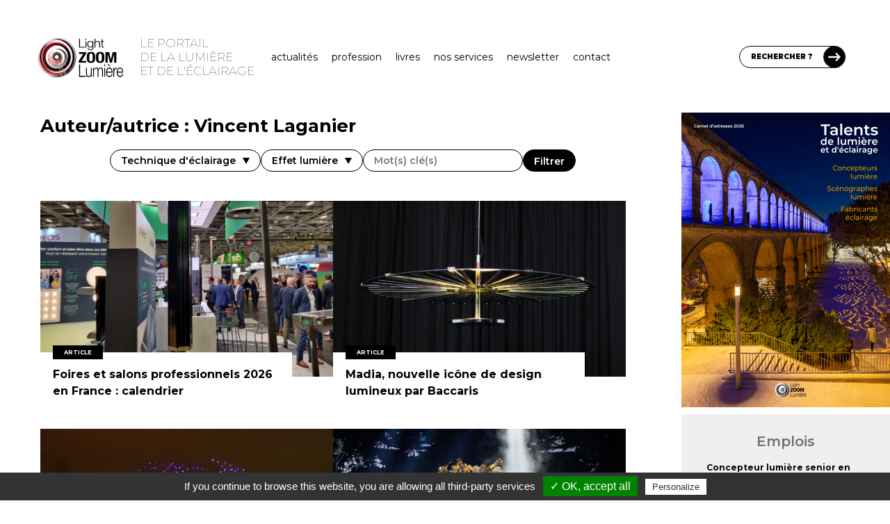

--- FILE ---
content_type: text/html; charset=UTF-8
request_url: https://www.lightzoomlumiere.fr/auteur/vlaganier/page/2/
body_size: 30887
content:
<!DOCTYPE html>
<html lang="fr-FR">
	<head>
		<meta charset="UTF-8">
		<meta http-equiv="X-UA-Compatible" content="IE=edge">

		<!-- Plugin Google Analytics by Yoast Fix -->
<script type="text/javascript">
/*<![CDATA[*/
	var _gaq = {
		push: function(the_data)
		{
			the_data.unshift('send');
			the_data[1] = 'event';

			window['__gaTracker'].apply(null, the_data);
		}
	};
/*]]>*/
</script>
<!-- End - Plugin Google Analytics by Yoast Fix -->
	<meta name='robots' content='index, follow, max-image-preview:large, max-snippet:-1, max-video-preview:-1' />

	<!-- This site is optimized with the Yoast SEO Premium plugin v23.3 (Yoast SEO v23.4) - https://yoast.com/wordpress/plugins/seo/ -->
	<title>Vincent Laganier, Auteur à Light ZOOM Lumière - Portail de la Lumière et de l&#039;Éclairage - Page 2 sur 189</title>
	<link rel="canonical" href="https://www.lightzoomlumiere.fr/auteur/vlaganier/page/2/" />
	<link rel="prev" href="https://www.lightzoomlumiere.fr/auteur/vlaganier/" />
	<link rel="next" href="https://www.lightzoomlumiere.fr/auteur/vlaganier/page/3/" />
	<meta property="og:locale" content="fr_FR" />
	<meta property="og:type" content="profile" />
	<meta property="og:title" content="Vincent Laganier, auteur/autrice sur Light ZOOM Lumière - Portail de la Lumière et de l&#039;Éclairage - Page 2 sur 189" />
	<meta property="og:url" content="https://www.lightzoomlumiere.fr/auteur/vlaganier/" />
	<meta property="og:site_name" content="Light ZOOM Lumière - Portail de la Lumière et de l&#039;Éclairage" />
	<meta property="og:image" content="https://www.lightzoomlumiere.fr/wp-content/uploads/2012/06/IMG_9262-Vincent-Laganier-C.jpg" />
	<meta property="og:image:width" content="180" />
	<meta property="og:image:height" content="180" />
	<meta property="og:image:type" content="image/jpeg" />
	<meta name="twitter:card" content="summary_large_image" />
	<meta name="twitter:site" content="@zoomlumiere" />
	<script type="application/ld+json" class="yoast-schema-graph">{"@context":"https://schema.org","@graph":[{"@type":"ProfilePage","@id":"https://www.lightzoomlumiere.fr/auteur/vlaganier/","url":"https://www.lightzoomlumiere.fr/auteur/vlaganier/page/2/","name":"Vincent Laganier, Auteur à Light ZOOM Lumière - Portail de la Lumière et de l&#039;Éclairage - Page 2 sur 189","isPartOf":{"@id":"https://www.lightzoomlumiere.fr/#website"},"primaryImageOfPage":{"@id":"https://www.lightzoomlumiere.fr/auteur/vlaganier/page/2/#primaryimage"},"image":{"@id":"https://www.lightzoomlumiere.fr/auteur/vlaganier/page/2/#primaryimage"},"thumbnailUrl":"https://www.lightzoomlumiere.fr/wp-content/uploads/2025/12/Foires-et-salons-professionnels-2026-en-France-calendrier-Salon-des-Maires-et-collectivites-locales-Copyright-Vincent-Laganier-LZL-Services.jpg","breadcrumb":{"@id":"https://www.lightzoomlumiere.fr/auteur/vlaganier/page/2/#breadcrumb"},"inLanguage":"fr-FR","potentialAction":[{"@type":"ReadAction","target":["https://www.lightzoomlumiere.fr/auteur/vlaganier/page/2/"]}]},{"@type":"ImageObject","inLanguage":"fr-FR","@id":"https://www.lightzoomlumiere.fr/auteur/vlaganier/page/2/#primaryimage","url":"https://www.lightzoomlumiere.fr/wp-content/uploads/2025/12/Foires-et-salons-professionnels-2026-en-France-calendrier-Salon-des-Maires-et-collectivites-locales-Copyright-Vincent-Laganier-LZL-Services.jpg","contentUrl":"https://www.lightzoomlumiere.fr/wp-content/uploads/2025/12/Foires-et-salons-professionnels-2026-en-France-calendrier-Salon-des-Maires-et-collectivites-locales-Copyright-Vincent-Laganier-LZL-Services.jpg","width":2000,"height":1243,"caption":"Foires et salons professionnels 2026 en France calendrier - Salon des Maires et collectivités locales © Vincent Laganier, LZL Services"},{"@type":"BreadcrumbList","@id":"https://www.lightzoomlumiere.fr/auteur/vlaganier/page/2/#breadcrumb","itemListElement":[{"@type":"ListItem","position":1,"name":"Accueil","item":"https://www.lightzoomlumiere.fr/"},{"@type":"ListItem","position":2,"name":"Archives pour Vincent Laganier"}]},{"@type":"WebSite","@id":"https://www.lightzoomlumiere.fr/#website","url":"https://www.lightzoomlumiere.fr/","name":"Light ZOOM Lumière - Portail de la Lumière et de l&#039;Éclairage","description":"Lumière et éclairage pour tous","potentialAction":[{"@type":"SearchAction","target":{"@type":"EntryPoint","urlTemplate":"https://www.lightzoomlumiere.fr/?s={search_term_string}"},"query-input":{"@type":"PropertyValueSpecification","valueRequired":true,"valueName":"search_term_string"}}],"inLanguage":"fr-FR"},{"@type":"Person","@id":"https://www.lightzoomlumiere.fr/#/schema/person/d5cc1331f08738cbc50f328cdf5ae213","name":"Vincent Laganier","image":{"@type":"ImageObject","inLanguage":"fr-FR","@id":"https://www.lightzoomlumiere.fr/#/schema/person/image/","url":"https://www.lightzoomlumiere.fr/wp-content/uploads/2012/06/IMG_9262-Vincent-Laganier-C-150x150.jpg","contentUrl":"https://www.lightzoomlumiere.fr/wp-content/uploads/2012/06/IMG_9262-Vincent-Laganier-C-150x150.jpg","caption":"Vincent Laganier"},"description":"Fondateur de l'agence de relations publiques LZL Services depuis 2023. Son thème : la lumière et l’éclairage. Rédacteur en chef et éditeur du portail français n°1 Light ZOOM Lumière depuis 2012. Architecte diplômé de l’École nationale supérieure d’architecture de Nantes. Éclairagiste urbain de 1997 à 2013 en Europe. Auteur de huit ouvrages de référence sur la ville, le bâtiment et le millénaire. Enseignant sur l'histoire de la conception lumière à l’ENSA Nantes et à l'éclairage dans l'art contemporain à l’ENSATT Lyon.","sameAs":["https://www.lightzoomlumiere.fr/","Light.Zoom.Lumiere","company/light-zoom-lumière","lightzoomlumiere","https://x.com/zoomlumiere","LightZoomLumiere"],"mainEntityOfPage":{"@id":"https://www.lightzoomlumiere.fr/auteur/vlaganier/"}}]}</script>
	<!-- / Yoast SEO Premium plugin. -->


<link rel='dns-prefetch' href='//stats.wp.com' />
<link rel='dns-prefetch' href='//fonts.googleapis.com' />
<link rel='dns-prefetch' href='//cdn.openshareweb.com' />
<link rel='dns-prefetch' href='//cdn.shareaholic.net' />
<link rel='dns-prefetch' href='//www.shareaholic.net' />
<link rel='dns-prefetch' href='//analytics.shareaholic.com' />
<link rel='dns-prefetch' href='//recs.shareaholic.com' />
<link rel='dns-prefetch' href='//partner.shareaholic.com' />
<link rel='dns-prefetch' href='//v0.wordpress.com' />
<link href='https://fonts.googleapis.com' rel='preconnect' />
<link href='https://fonts.gstatic.com' crossorigin rel='preconnect' />
<link rel="alternate" type="application/rss+xml" title="Light ZOOM Lumière - Portail de la Lumière et de l&#039;Éclairage &raquo; Flux des articles écrits par Vincent Laganier" href="https://www.lightzoomlumiere.fr/auteur/vlaganier/feed/" />
<!-- Shareaholic - https://www.shareaholic.com -->
<link rel='preload' href='//cdn.shareaholic.net/assets/pub/shareaholic.js' as='script'/>
<script data-no-minify='1' data-cfasync='false'>
_SHR_SETTINGS = {"endpoints":{"local_recs_url":"https:\/\/www.lightzoomlumiere.fr\/wp-admin\/admin-ajax.php?action=shareaholic_permalink_related","ajax_url":"https:\/\/www.lightzoomlumiere.fr\/wp-admin\/admin-ajax.php"},"site_id":"1d683065c8bc0fb2db1fe65ed5de2d6f"};
</script>
<script data-no-minify='1' data-cfasync='false' src='//cdn.shareaholic.net/assets/pub/shareaholic.js' data-shr-siteid='1d683065c8bc0fb2db1fe65ed5de2d6f' async ></script>

<!-- Shareaholic Content Tags -->
<meta name='shareaholic:site_name' content='Light ZOOM Lumière - Portail de la Lumière et de l&#039;Éclairage' />
<meta name='shareaholic:language' content='fr-FR' />
<meta name='shareaholic:article_visibility' content='private' />
<meta name='shareaholic:site_id' content='1d683065c8bc0fb2db1fe65ed5de2d6f' />
<meta name='shareaholic:wp_version' content='9.7.13' />

<!-- Shareaholic Content Tags End -->
<script type="text/javascript">
/* <![CDATA[ */
window._wpemojiSettings = {"baseUrl":"https:\/\/s.w.org\/images\/core\/emoji\/15.0.3\/72x72\/","ext":".png","svgUrl":"https:\/\/s.w.org\/images\/core\/emoji\/15.0.3\/svg\/","svgExt":".svg","source":{"concatemoji":"https:\/\/www.lightzoomlumiere.fr\/wp-includes\/js\/wp-emoji-release.min.js?ver=6.6.4"}};
/*! This file is auto-generated */
!function(i,n){var o,s,e;function c(e){try{var t={supportTests:e,timestamp:(new Date).valueOf()};sessionStorage.setItem(o,JSON.stringify(t))}catch(e){}}function p(e,t,n){e.clearRect(0,0,e.canvas.width,e.canvas.height),e.fillText(t,0,0);var t=new Uint32Array(e.getImageData(0,0,e.canvas.width,e.canvas.height).data),r=(e.clearRect(0,0,e.canvas.width,e.canvas.height),e.fillText(n,0,0),new Uint32Array(e.getImageData(0,0,e.canvas.width,e.canvas.height).data));return t.every(function(e,t){return e===r[t]})}function u(e,t,n){switch(t){case"flag":return n(e,"\ud83c\udff3\ufe0f\u200d\u26a7\ufe0f","\ud83c\udff3\ufe0f\u200b\u26a7\ufe0f")?!1:!n(e,"\ud83c\uddfa\ud83c\uddf3","\ud83c\uddfa\u200b\ud83c\uddf3")&&!n(e,"\ud83c\udff4\udb40\udc67\udb40\udc62\udb40\udc65\udb40\udc6e\udb40\udc67\udb40\udc7f","\ud83c\udff4\u200b\udb40\udc67\u200b\udb40\udc62\u200b\udb40\udc65\u200b\udb40\udc6e\u200b\udb40\udc67\u200b\udb40\udc7f");case"emoji":return!n(e,"\ud83d\udc26\u200d\u2b1b","\ud83d\udc26\u200b\u2b1b")}return!1}function f(e,t,n){var r="undefined"!=typeof WorkerGlobalScope&&self instanceof WorkerGlobalScope?new OffscreenCanvas(300,150):i.createElement("canvas"),a=r.getContext("2d",{willReadFrequently:!0}),o=(a.textBaseline="top",a.font="600 32px Arial",{});return e.forEach(function(e){o[e]=t(a,e,n)}),o}function t(e){var t=i.createElement("script");t.src=e,t.defer=!0,i.head.appendChild(t)}"undefined"!=typeof Promise&&(o="wpEmojiSettingsSupports",s=["flag","emoji"],n.supports={everything:!0,everythingExceptFlag:!0},e=new Promise(function(e){i.addEventListener("DOMContentLoaded",e,{once:!0})}),new Promise(function(t){var n=function(){try{var e=JSON.parse(sessionStorage.getItem(o));if("object"==typeof e&&"number"==typeof e.timestamp&&(new Date).valueOf()<e.timestamp+604800&&"object"==typeof e.supportTests)return e.supportTests}catch(e){}return null}();if(!n){if("undefined"!=typeof Worker&&"undefined"!=typeof OffscreenCanvas&&"undefined"!=typeof URL&&URL.createObjectURL&&"undefined"!=typeof Blob)try{var e="postMessage("+f.toString()+"("+[JSON.stringify(s),u.toString(),p.toString()].join(",")+"));",r=new Blob([e],{type:"text/javascript"}),a=new Worker(URL.createObjectURL(r),{name:"wpTestEmojiSupports"});return void(a.onmessage=function(e){c(n=e.data),a.terminate(),t(n)})}catch(e){}c(n=f(s,u,p))}t(n)}).then(function(e){for(var t in e)n.supports[t]=e[t],n.supports.everything=n.supports.everything&&n.supports[t],"flag"!==t&&(n.supports.everythingExceptFlag=n.supports.everythingExceptFlag&&n.supports[t]);n.supports.everythingExceptFlag=n.supports.everythingExceptFlag&&!n.supports.flag,n.DOMReady=!1,n.readyCallback=function(){n.DOMReady=!0}}).then(function(){return e}).then(function(){var e;n.supports.everything||(n.readyCallback(),(e=n.source||{}).concatemoji?t(e.concatemoji):e.wpemoji&&e.twemoji&&(t(e.twemoji),t(e.wpemoji)))}))}((window,document),window._wpemojiSettings);
/* ]]> */
</script>
<link rel='stylesheet' id='structured-content-frontend-css' href='https://www.lightzoomlumiere.fr/wp-content/plugins/structured-content/dist/blocks.style.build.css?ver=1.7.0' type='text/css' media='all' />
<link rel='stylesheet' id='tlb_tc_light_zoom_lumiere_theme-archive-css' href='https://www.lightzoomlumiere.fr/wp-content/themes/tlb_tc_light_zoom_lumiere_theme/assets-live/styles/all/archive.css?t=1768604120&#038;ver=6.6.4' type='text/css' media='all' />
<link rel='stylesheet' id='tlb_tc_light_zoom_lumiere_theme-header-css' href='https://www.lightzoomlumiere.fr/wp-content/themes/tlb_tc_light_zoom_lumiere_theme/assets-live/styles/all/header.css?filemtime=1681824997&#038;ver=6.6.4' type='text/css' media='all' />
<style id='wp-emoji-styles-inline-css' type='text/css'>

	img.wp-smiley, img.emoji {
		display: inline !important;
		border: none !important;
		box-shadow: none !important;
		height: 1em !important;
		width: 1em !important;
		margin: 0 0.07em !important;
		vertical-align: -0.1em !important;
		background: none !important;
		padding: 0 !important;
	}
</style>
<link rel='stylesheet' id='wp-block-library-css' href='https://www.lightzoomlumiere.fr/wp-includes/css/dist/block-library/style.min.css?ver=6.6.4' type='text/css' media='all' />
<link rel='stylesheet' id='mediaelement-css' href='https://www.lightzoomlumiere.fr/wp-includes/js/mediaelement/mediaelementplayer-legacy.min.css?ver=4.2.17' type='text/css' media='all' />
<link rel='stylesheet' id='wp-mediaelement-css' href='https://www.lightzoomlumiere.fr/wp-includes/js/mediaelement/wp-mediaelement.min.css?ver=6.6.4' type='text/css' media='all' />
<style id='jetpack-sharing-buttons-style-inline-css' type='text/css'>
.jetpack-sharing-buttons__services-list{display:flex;flex-direction:row;flex-wrap:wrap;gap:0;list-style-type:none;margin:5px;padding:0}.jetpack-sharing-buttons__services-list.has-small-icon-size{font-size:12px}.jetpack-sharing-buttons__services-list.has-normal-icon-size{font-size:16px}.jetpack-sharing-buttons__services-list.has-large-icon-size{font-size:24px}.jetpack-sharing-buttons__services-list.has-huge-icon-size{font-size:36px}@media print{.jetpack-sharing-buttons__services-list{display:none!important}}.editor-styles-wrapper .wp-block-jetpack-sharing-buttons{gap:0;padding-inline-start:0}ul.jetpack-sharing-buttons__services-list.has-background{padding:1.25em 2.375em}
</style>
<style id='classic-theme-styles-inline-css' type='text/css'>
/*! This file is auto-generated */
.wp-block-button__link{color:#fff;background-color:#32373c;border-radius:9999px;box-shadow:none;text-decoration:none;padding:calc(.667em + 2px) calc(1.333em + 2px);font-size:1.125em}.wp-block-file__button{background:#32373c;color:#fff;text-decoration:none}
</style>
<style id='global-styles-inline-css' type='text/css'>
:root{--wp--preset--aspect-ratio--square: 1;--wp--preset--aspect-ratio--4-3: 4/3;--wp--preset--aspect-ratio--3-4: 3/4;--wp--preset--aspect-ratio--3-2: 3/2;--wp--preset--aspect-ratio--2-3: 2/3;--wp--preset--aspect-ratio--16-9: 16/9;--wp--preset--aspect-ratio--9-16: 9/16;--wp--preset--color--black: #000000;--wp--preset--color--cyan-bluish-gray: #abb8c3;--wp--preset--color--white: #ffffff;--wp--preset--color--pale-pink: #f78da7;--wp--preset--color--vivid-red: #cf2e2e;--wp--preset--color--luminous-vivid-orange: #ff6900;--wp--preset--color--luminous-vivid-amber: #fcb900;--wp--preset--color--light-green-cyan: #7bdcb5;--wp--preset--color--vivid-green-cyan: #00d084;--wp--preset--color--pale-cyan-blue: #8ed1fc;--wp--preset--color--vivid-cyan-blue: #0693e3;--wp--preset--color--vivid-purple: #9b51e0;--wp--preset--gradient--vivid-cyan-blue-to-vivid-purple: linear-gradient(135deg,rgba(6,147,227,1) 0%,rgb(155,81,224) 100%);--wp--preset--gradient--light-green-cyan-to-vivid-green-cyan: linear-gradient(135deg,rgb(122,220,180) 0%,rgb(0,208,130) 100%);--wp--preset--gradient--luminous-vivid-amber-to-luminous-vivid-orange: linear-gradient(135deg,rgba(252,185,0,1) 0%,rgba(255,105,0,1) 100%);--wp--preset--gradient--luminous-vivid-orange-to-vivid-red: linear-gradient(135deg,rgba(255,105,0,1) 0%,rgb(207,46,46) 100%);--wp--preset--gradient--very-light-gray-to-cyan-bluish-gray: linear-gradient(135deg,rgb(238,238,238) 0%,rgb(169,184,195) 100%);--wp--preset--gradient--cool-to-warm-spectrum: linear-gradient(135deg,rgb(74,234,220) 0%,rgb(151,120,209) 20%,rgb(207,42,186) 40%,rgb(238,44,130) 60%,rgb(251,105,98) 80%,rgb(254,248,76) 100%);--wp--preset--gradient--blush-light-purple: linear-gradient(135deg,rgb(255,206,236) 0%,rgb(152,150,240) 100%);--wp--preset--gradient--blush-bordeaux: linear-gradient(135deg,rgb(254,205,165) 0%,rgb(254,45,45) 50%,rgb(107,0,62) 100%);--wp--preset--gradient--luminous-dusk: linear-gradient(135deg,rgb(255,203,112) 0%,rgb(199,81,192) 50%,rgb(65,88,208) 100%);--wp--preset--gradient--pale-ocean: linear-gradient(135deg,rgb(255,245,203) 0%,rgb(182,227,212) 50%,rgb(51,167,181) 100%);--wp--preset--gradient--electric-grass: linear-gradient(135deg,rgb(202,248,128) 0%,rgb(113,206,126) 100%);--wp--preset--gradient--midnight: linear-gradient(135deg,rgb(2,3,129) 0%,rgb(40,116,252) 100%);--wp--preset--font-size--small: 13px;--wp--preset--font-size--medium: 20px;--wp--preset--font-size--large: 36px;--wp--preset--font-size--x-large: 42px;--wp--preset--spacing--20: 0.44rem;--wp--preset--spacing--30: 0.67rem;--wp--preset--spacing--40: 1rem;--wp--preset--spacing--50: 1.5rem;--wp--preset--spacing--60: 2.25rem;--wp--preset--spacing--70: 3.38rem;--wp--preset--spacing--80: 5.06rem;--wp--preset--shadow--natural: 6px 6px 9px rgba(0, 0, 0, 0.2);--wp--preset--shadow--deep: 12px 12px 50px rgba(0, 0, 0, 0.4);--wp--preset--shadow--sharp: 6px 6px 0px rgba(0, 0, 0, 0.2);--wp--preset--shadow--outlined: 6px 6px 0px -3px rgba(255, 255, 255, 1), 6px 6px rgba(0, 0, 0, 1);--wp--preset--shadow--crisp: 6px 6px 0px rgba(0, 0, 0, 1);}:where(.is-layout-flex){gap: 0.5em;}:where(.is-layout-grid){gap: 0.5em;}body .is-layout-flex{display: flex;}.is-layout-flex{flex-wrap: wrap;align-items: center;}.is-layout-flex > :is(*, div){margin: 0;}body .is-layout-grid{display: grid;}.is-layout-grid > :is(*, div){margin: 0;}:where(.wp-block-columns.is-layout-flex){gap: 2em;}:where(.wp-block-columns.is-layout-grid){gap: 2em;}:where(.wp-block-post-template.is-layout-flex){gap: 1.25em;}:where(.wp-block-post-template.is-layout-grid){gap: 1.25em;}.has-black-color{color: var(--wp--preset--color--black) !important;}.has-cyan-bluish-gray-color{color: var(--wp--preset--color--cyan-bluish-gray) !important;}.has-white-color{color: var(--wp--preset--color--white) !important;}.has-pale-pink-color{color: var(--wp--preset--color--pale-pink) !important;}.has-vivid-red-color{color: var(--wp--preset--color--vivid-red) !important;}.has-luminous-vivid-orange-color{color: var(--wp--preset--color--luminous-vivid-orange) !important;}.has-luminous-vivid-amber-color{color: var(--wp--preset--color--luminous-vivid-amber) !important;}.has-light-green-cyan-color{color: var(--wp--preset--color--light-green-cyan) !important;}.has-vivid-green-cyan-color{color: var(--wp--preset--color--vivid-green-cyan) !important;}.has-pale-cyan-blue-color{color: var(--wp--preset--color--pale-cyan-blue) !important;}.has-vivid-cyan-blue-color{color: var(--wp--preset--color--vivid-cyan-blue) !important;}.has-vivid-purple-color{color: var(--wp--preset--color--vivid-purple) !important;}.has-black-background-color{background-color: var(--wp--preset--color--black) !important;}.has-cyan-bluish-gray-background-color{background-color: var(--wp--preset--color--cyan-bluish-gray) !important;}.has-white-background-color{background-color: var(--wp--preset--color--white) !important;}.has-pale-pink-background-color{background-color: var(--wp--preset--color--pale-pink) !important;}.has-vivid-red-background-color{background-color: var(--wp--preset--color--vivid-red) !important;}.has-luminous-vivid-orange-background-color{background-color: var(--wp--preset--color--luminous-vivid-orange) !important;}.has-luminous-vivid-amber-background-color{background-color: var(--wp--preset--color--luminous-vivid-amber) !important;}.has-light-green-cyan-background-color{background-color: var(--wp--preset--color--light-green-cyan) !important;}.has-vivid-green-cyan-background-color{background-color: var(--wp--preset--color--vivid-green-cyan) !important;}.has-pale-cyan-blue-background-color{background-color: var(--wp--preset--color--pale-cyan-blue) !important;}.has-vivid-cyan-blue-background-color{background-color: var(--wp--preset--color--vivid-cyan-blue) !important;}.has-vivid-purple-background-color{background-color: var(--wp--preset--color--vivid-purple) !important;}.has-black-border-color{border-color: var(--wp--preset--color--black) !important;}.has-cyan-bluish-gray-border-color{border-color: var(--wp--preset--color--cyan-bluish-gray) !important;}.has-white-border-color{border-color: var(--wp--preset--color--white) !important;}.has-pale-pink-border-color{border-color: var(--wp--preset--color--pale-pink) !important;}.has-vivid-red-border-color{border-color: var(--wp--preset--color--vivid-red) !important;}.has-luminous-vivid-orange-border-color{border-color: var(--wp--preset--color--luminous-vivid-orange) !important;}.has-luminous-vivid-amber-border-color{border-color: var(--wp--preset--color--luminous-vivid-amber) !important;}.has-light-green-cyan-border-color{border-color: var(--wp--preset--color--light-green-cyan) !important;}.has-vivid-green-cyan-border-color{border-color: var(--wp--preset--color--vivid-green-cyan) !important;}.has-pale-cyan-blue-border-color{border-color: var(--wp--preset--color--pale-cyan-blue) !important;}.has-vivid-cyan-blue-border-color{border-color: var(--wp--preset--color--vivid-cyan-blue) !important;}.has-vivid-purple-border-color{border-color: var(--wp--preset--color--vivid-purple) !important;}.has-vivid-cyan-blue-to-vivid-purple-gradient-background{background: var(--wp--preset--gradient--vivid-cyan-blue-to-vivid-purple) !important;}.has-light-green-cyan-to-vivid-green-cyan-gradient-background{background: var(--wp--preset--gradient--light-green-cyan-to-vivid-green-cyan) !important;}.has-luminous-vivid-amber-to-luminous-vivid-orange-gradient-background{background: var(--wp--preset--gradient--luminous-vivid-amber-to-luminous-vivid-orange) !important;}.has-luminous-vivid-orange-to-vivid-red-gradient-background{background: var(--wp--preset--gradient--luminous-vivid-orange-to-vivid-red) !important;}.has-very-light-gray-to-cyan-bluish-gray-gradient-background{background: var(--wp--preset--gradient--very-light-gray-to-cyan-bluish-gray) !important;}.has-cool-to-warm-spectrum-gradient-background{background: var(--wp--preset--gradient--cool-to-warm-spectrum) !important;}.has-blush-light-purple-gradient-background{background: var(--wp--preset--gradient--blush-light-purple) !important;}.has-blush-bordeaux-gradient-background{background: var(--wp--preset--gradient--blush-bordeaux) !important;}.has-luminous-dusk-gradient-background{background: var(--wp--preset--gradient--luminous-dusk) !important;}.has-pale-ocean-gradient-background{background: var(--wp--preset--gradient--pale-ocean) !important;}.has-electric-grass-gradient-background{background: var(--wp--preset--gradient--electric-grass) !important;}.has-midnight-gradient-background{background: var(--wp--preset--gradient--midnight) !important;}.has-small-font-size{font-size: var(--wp--preset--font-size--small) !important;}.has-medium-font-size{font-size: var(--wp--preset--font-size--medium) !important;}.has-large-font-size{font-size: var(--wp--preset--font-size--large) !important;}.has-x-large-font-size{font-size: var(--wp--preset--font-size--x-large) !important;}
:where(.wp-block-post-template.is-layout-flex){gap: 1.25em;}:where(.wp-block-post-template.is-layout-grid){gap: 1.25em;}
:where(.wp-block-columns.is-layout-flex){gap: 2em;}:where(.wp-block-columns.is-layout-grid){gap: 2em;}
:root :where(.wp-block-pullquote){font-size: 1.5em;line-height: 1.6;}
</style>
<link rel='stylesheet' id='ppress-frontend-css' href='https://www.lightzoomlumiere.fr/wp-content/plugins/wp-user-avatar/assets/css/frontend.min.css?ver=4.16.6' type='text/css' media='all' />
<link rel='stylesheet' id='ppress-flatpickr-css' href='https://www.lightzoomlumiere.fr/wp-content/plugins/wp-user-avatar/assets/flatpickr/flatpickr.min.css?ver=4.16.6' type='text/css' media='all' />
<link rel='stylesheet' id='ppress-select2-css' href='https://www.lightzoomlumiere.fr/wp-content/plugins/wp-user-avatar/assets/select2/select2.min.css?ver=6.6.4' type='text/css' media='all' />
<link rel='stylesheet' id='tlb_tc_light_zoom_lumiere_theme-reboot-css' href='https://www.lightzoomlumiere.fr/wp-content/themes/tlb_tc_light_zoom_lumiere_theme/assets-live/styles/all/bootstrap-reboot.css?ver=6.6.4' type='text/css' media='all' />
<link rel='stylesheet' id='tlb_tc_light_zoom_lumiere_theme-css' href='https://www.lightzoomlumiere.fr/wp-content/themes/tlb_tc_light_zoom_lumiere_theme/assets-live/styles/all/styles.css?filemtime=1683220069&#038;ver=6.6.4' type='text/css' media='all' />
<link rel='stylesheet' id='tlb_tc_light_zoom_lumiere_theme-print-css' href='https://www.lightzoomlumiere.fr/wp-content/themes/tlb_tc_light_zoom_lumiere_theme/assets-live/styles/print/styles-print.css?ver=6.6.4' type='text/css' media='print' />
<link rel='stylesheet' id='google_fonts-montserrat-css' href='https://fonts.googleapis.com/css2?family=Montserrat%3Awght%40100%3B400%3B500%3B600%3B700%3B800%3B900&#038;display=swap&#038;ver=6.6.4' type='text/css' media='all' />
<link rel='stylesheet' id='tlb_wp_lzl_ln-jquery-fancybox-css' href='https://www.lightzoomlumiere.fr/wp-content/plugins/tlb_wp_lzl_lightbox_newsletter/scripts/jquery-fancyBox-2.1.5/source/jquery.fancybox.css?ver=2.1.5' type='text/css' media='all' />
<link rel='stylesheet' id='jetpack_css-css' href='https://www.lightzoomlumiere.fr/wp-content/plugins/jetpack/css/jetpack.css?ver=13.8.2' type='text/css' media='all' />
<script type="text/javascript" id="tlb_utilities-js-before">
/* <![CDATA[ */
window.TLB = window.TLB || {};TLB.WordPress = TLB.WordPress || {};TLB.WordPress.URL = TLB.WordPress.URL || {};TLB.WordPress.URL.rest = "https:\/\/www.lightzoomlumiere.fr\/wp-json\/";TLB.WordPress.URL.ajax = "https:\/\/www.lightzoomlumiere.fr\/wp-admin\/admin-ajax.php";
/* ]]> */
</script>
<script type="text/javascript" src="https://www.lightzoomlumiere.fr/wp-content/plugins/tlb_wp_base/scripts/tlb_utilities.js?ver=6.6.4" id="tlb_utilities-js"></script>
<script type="text/javascript" src="https://www.lightzoomlumiere.fr/wp-content/plugins/google-analytics-for-wordpress/assets/js/frontend-gtag.js?ver=9.9.0" id="monsterinsights-frontend-script-js" async="async" data-wp-strategy="async"></script>
<script data-cfasync="false" data-wpfc-render="false" type="text/javascript" id='monsterinsights-frontend-script-js-extra'>/* <![CDATA[ */
var monsterinsights_frontend = {"js_events_tracking":"true","download_extensions":"doc,pdf,ppt,zip,xls,docx,pptx,xlsx","inbound_paths":"[]","home_url":"https:\/\/www.lightzoomlumiere.fr","hash_tracking":"false","v4_id":"G-3HWQWV9PFD"};/* ]]> */
</script>
<script type="text/javascript" src="https://www.lightzoomlumiere.fr/wp-includes/js/jquery/jquery.min.js?ver=3.7.1" id="jquery-core-js"></script>
<script type="text/javascript" src="https://www.lightzoomlumiere.fr/wp-content/plugins/wp-user-avatar/assets/flatpickr/flatpickr.min.js?ver=4.16.6" id="ppress-flatpickr-js"></script>
<script type="text/javascript" src="https://www.lightzoomlumiere.fr/wp-content/plugins/wp-user-avatar/assets/select2/select2.min.js?ver=4.16.6" id="ppress-select2-js"></script>
<script type="text/javascript" src="https://www.lightzoomlumiere.fr/wp-content/themes/tlb_tc_light_zoom_lumiere_theme/assets-live/scripts/scripts.js?v4&amp;ver=6.6.4" id="tlb_tc_light_zoom_lumiere_theme-js"></script>
<script type="text/javascript" id="tlb_tc_light_zoom_lumiere_theme-js-after">
/* <![CDATA[ */
/* <![CDATA[ */
var ajaxurl = 'https://www.lightzoomlumiere.fr/wp-admin/admin-ajax.php';
/* ]]]]><![CDATA[> */
/* ]]> */
</script>
<script type="text/javascript" src="https://www.lightzoomlumiere.fr/wp-content/plugins/tlb_wp_lzl_lightbox_newsletter/scripts/jquery-cookie-1.4.0/jquery.cookie.js?ver=1.4.0" id="tlb_wp_lzl_ln-jquery-cookie-js"></script>
<script type="text/javascript" src="https://www.lightzoomlumiere.fr/wp-content/plugins/tlb_wp_lzl_lightbox_newsletter/scripts/jquery-fancyBox-2.1.5/source/jquery.fancybox.pack.js?ver=2.1.5" id="tlb_wp_lzl_ln-jquery-fancybox-js"></script>
<script type="text/javascript" src="https://www.lightzoomlumiere.fr/wp-content/plugins/tlb_wp_tarteaucitron//tarteaucitron.js/tarteaucitron.js?ver=6.6.4" id="tlb_wp_tarteaucitron-js"></script>
<link rel="https://api.w.org/" href="https://www.lightzoomlumiere.fr/wp-json/" /><link rel="alternate" title="JSON" type="application/json" href="https://www.lightzoomlumiere.fr/wp-json/wp/v2/users/5" /><link rel="EditURI" type="application/rsd+xml" title="RSD" href="https://www.lightzoomlumiere.fr/xmlrpc.php?rsd" />
<meta name="generator" content="WordPress 6.6.4" />
	<style>img#wpstats{display:none}</style>
		<style type="text/css">.recentcomments a{display:inline !important;padding:0 !important;margin:0 !important;}</style><!-- TLB WP Base / Google DataLayer : aucun ID n'a été spécifié -->
      <meta name="onesignal" content="wordpress-plugin"/>
            <script>

      window.OneSignalDeferred = window.OneSignalDeferred || [];

      OneSignalDeferred.push(function(OneSignal) {
        var oneSignal_options = {};
        window._oneSignalInitOptions = oneSignal_options;

        oneSignal_options['serviceWorkerParam'] = { scope: '/' };
oneSignal_options['serviceWorkerPath'] = 'OneSignalSDKWorker.js.php';

        OneSignal.Notifications.setDefaultUrl("https://www.lightzoomlumiere.fr");

        oneSignal_options['wordpress'] = true;
oneSignal_options['appId'] = 'bf102b1e-9e02-4d4c-9fcc-685ee0213584';
oneSignal_options['allowLocalhostAsSecureOrigin'] = true;
oneSignal_options['welcomeNotification'] = { };
oneSignal_options['welcomeNotification']['title'] = "";
oneSignal_options['welcomeNotification']['message'] = "Merci de votre inscription !";
oneSignal_options['path'] = "https://www.lightzoomlumiere.fr/wp-content/plugins/onesignal-free-web-push-notifications/sdk_files/";
oneSignal_options['safari_web_id'] = "web.onesignal.auto.235723f6-f2ef-49f2-bb5e-e966332d4e54";
oneSignal_options['promptOptions'] = { };
              OneSignal.init(window._oneSignalInitOptions);
              OneSignal.Slidedown.promptPush()      });

      function documentInitOneSignal() {
        var oneSignal_elements = document.getElementsByClassName("OneSignal-prompt");

        var oneSignalLinkClickHandler = function(event) { OneSignal.Notifications.requestPermission(); event.preventDefault(); };        for(var i = 0; i < oneSignal_elements.length; i++)
          oneSignal_elements[i].addEventListener('click', oneSignalLinkClickHandler, false);
      }

      if (document.readyState === 'complete') {
           documentInitOneSignal();
      }
      else {
           window.addEventListener("load", function(event){
               documentInitOneSignal();
          });
      }
    </script>
<link rel="apple-touch-icon" href="https://www.lightzoomlumiere.fr/wp-content/uploads/tlb_wp_apple_touch_icon_provider/apple-touch-icon.png">
<link rel="apple-touch-icon" sizes="72x72" href="https://www.lightzoomlumiere.fr/wp-content/uploads/tlb_wp_apple_touch_icon_provider/apple-touch-icon-72x72.png">
<link rel="apple-touch-icon" sizes="76x76" href="https://www.lightzoomlumiere.fr/wp-content/uploads/tlb_wp_apple_touch_icon_provider/apple-touch-icon-76x76.png">
<link rel="apple-touch-icon" sizes="114x114" href="https://www.lightzoomlumiere.fr/wp-content/uploads/tlb_wp_apple_touch_icon_provider/apple-touch-icon-114x114.png">
<link rel="apple-touch-icon" sizes="120x120" href="https://www.lightzoomlumiere.fr/wp-content/uploads/tlb_wp_apple_touch_icon_provider/apple-touch-icon-120x120.png">
<link rel="apple-touch-icon" sizes="144x144" href="https://www.lightzoomlumiere.fr/wp-content/uploads/tlb_wp_apple_touch_icon_provider/apple-touch-icon-144x144.png">
<link rel="apple-touch-icon" sizes="152x152" href="https://www.lightzoomlumiere.fr/wp-content/uploads/tlb_wp_apple_touch_icon_provider/apple-touch-icon-152x152.png">
		<!-- Plugin TLB WP Google Tag Manager -->
		<script type="text/javascript">(function(w,d,s,l,i){w[l]=w[l]||[];w[l].push({'gtm.start':
		new Date().getTime(),event:'gtm.js'});var f=d.getElementsByTagName(s)[0],
		j=d.createElement(s),dl=l!='dataLayer'?'&l='+l:'';j.async=true;j.src=
		'https://www.googletagmanager.com/gtm.js?id='+i+dl;f.parentNode.insertBefore(j,f);
		})(window,document,'script','','GTM-K9BP35M');</script>
		<!-- End - Plugin TLB WP Google Tag Manager -->
		<link rel="stylesheet" type="text/css" id="tlb-jccc-wp-custom-css" href="https://www.lightzoomlumiere.fr/wp-content/themes/tlb_tc_light_zoom_lumiere_theme/jetpack-custom-css.css" />
		<!-- Plugin TLB WP Matomo Analytics -->
		<script type="text/javascript">
			window.TLB = window.TLB || {};
			TLB.Matomo = TLB.Matomo || {};
			TLB.Matomo.Analytics = TLB.Matomo.Analytics || {};
			TLB.Matomo.Analytics.queue = TLB.Matomo.Analytics.queue || [];
			TLB.Matomo.Analytics.scriptAddedToDOM = null;
			TLB.Matomo.Analytics.scriptLoaded = null;
			TLB.Matomo.Analytics.scriptError = null;
			TLB.Matomo.Analytics.ready = null;
			TLB.Matomo.Analytics.callback = function()
			{
				TLB.Matomo.Analytics.ready = true;

				// On laisse Matomo créer d'abord le 1er tracker avec les réglages ci-dessous
				// En effet, `matomoAsyncInit` est appelé (et donc cette fonction) avant l'initialisation du premier tracker
				window.Matomo.on('MatomoInitialized', function()
				{
					while( TLB.Matomo.Analytics.queue.length !== 0 )
					{
						TLB.Matomo.Analytics.queue[0]();
						TLB.Matomo.Analytics.queue.shift();
					}
				});

				window.Matomo.on('TrackerAdded', function(tracker)
				{
					console.log('Matomo TrackerAdded Event', tracker.getTrackerUrl(), tracker.getSiteId());
				});
			};
			TLB.Matomo.Analytics.queue.push = function()
			{
				for( var i = 0; i < arguments.length; i ++ )
				{
					if( TLB.Matomo.Analytics.ready === true )
					{
						arguments[i]();
					}
					else
					{
						Array.prototype.push.apply(TLB.Matomo.Analytics.queue, [arguments[i]]);
					}
				}

				const _return = ( TLB.Matomo.Analytics.ready === true || TLB.Matomo.Analytics.scriptError !== true );

				return( _return );
			};
			TLB.Matomo.Analytics.addTracker = function(trackerUrl, siteId, callback)
			{
				var trackers = Piwik.getAsyncTrackers();
				var tracker = null;

				for( var i = 0; i < trackers.length; i ++ )
				{
					if( trackers[i].getTrackerUrl() === trackerUrl && trackers[i].getSiteId() == siteId )
					{
						tracker = trackers[i];
						return;
					}
				}

				if( tracker === null )
				{
					tracker = Piwik.addTracker(trackerUrl, siteId);
					callback(tracker);
				}

				return( tracker );
			};

			window.matomoAsyncInit = function()
			{
				TLB.Matomo.Analytics.callback();
			};

			var _paq = window._paq = window._paq || [];
			_paq.push(['trackPageView']);
			_paq.push(['enableLinkTracking']);
			_paq.push(['setTrackerUrl', 'https://lightzoomlumiere.matomo.cloud/matomo.php']);
			_paq.push(['setSiteId', '1']);

			(function()
			{
				const script = document.createElement('script');
				script.async = true;
				script.type = 'text/javascript';
				script.src = 'https://cdn.matomo.cloud/lightzoomlumiere.matomo.cloud/matomo.js';
				script.onload = function()
				{
					TLB.Matomo.Analytics.scriptLoaded = true;
				};
				script.onerror = function()
				{
					TLB.Matomo.Analytics.scriptError = true;
				};

				const script_first = document.getElementsByTagName('script')[0];
				script_first.parentNode.insertBefore(script, script_first);

				TLB.Matomo.Analytics.scriptAddedToDOM = true;
			})();
		</script>
		<!-- End - Plugin TLB WP Matomo Analytics -->
				<!-- Plugin TLB WP TarteAuCitron -->
		<style type="text/css">
			.tarteaucitronName a[href^="https://opt-out.ferank.eu/"]
			{
				display: none;
			}
		</style>
		<script type="text/javascript">
			jQuery(document).ready(function()
			{
				tarteaucitron.init({
					'hashtag':        '#tarteaucitron', /* Ouverture automatique du panel avec le hashtag */
					'highPrivacy':    false, /* désactiver le consentement implicite (en naviguant) ? */
					'orientation':    'bottom', /* le bandeau doit être en haut (top) ou en bas (bottom) ? */
					'adblocker':      false, /* Afficher un message si un adblocker est détecté */
					'showAlertSmall': false, /* afficher le petit bandeau en bas à droite ? */
					'cookieslist':    true, /* Afficher la liste des cookies installés ? */
					'removeCredit':   false /* supprimer le lien vers la source ? */
				});
			});
		</script>
		<!-- End - Plugin TLB WP TarteAuCitron -->
		<style type="text/css">.broken_link, a.broken_link {
	text-decoration: line-through;
}</style><script src="//www.googletagmanager.com/gtag/js?id=G-3HWQWV9PFD"  data-cfasync="false" data-wpfc-render="false" type="text/javascript" async></script>		<!-- Plugin TLB WP TarteAuCitron -->
		<script type="text/javascript">
			jQuery(document).ready(function()
			{
				// google analytics
				tarteaucitron.services.tlb_wp_tarteaucitron_analytics = {
					'key':         'tlb_wp_tarteaucitron_analytics',
					'type':        'analytic',
					'name':        'Google Analytics (universal)',
					'uri':         'https://support.google.com/analytics/answer/6004245',
					'needConsent': true,
					'cookies':     ['_ga', '_gali', '_gat', '_gid', '__utma', '__utmb', '__utmc', '__utmt', '__utmz'],
					'js': function () {
						console.log('TLB WP TarteAuCitron: analytics/google_analytics_for_wordpress');

						/* Code spécifique à ce site */
								/* This site uses the Google Analytics by MonsterInsights plugin v9.9.0 - Using Analytics tracking - https://www.monsterinsights.com/ */
							
			
				var mi_version = '9.9.0';
				var mi_track_user = true;
				var mi_no_track_reason = '';
								var MonsterInsightsDefaultLocations = {"page_location":"https:\/\/www.lightzoomlumiere.fr\/auteur\/vlaganier\/page\/2\/"};
								if ( typeof MonsterInsightsPrivacyGuardFilter === 'function' ) {
					var MonsterInsightsLocations = (typeof MonsterInsightsExcludeQuery === 'object') ? MonsterInsightsPrivacyGuardFilter( MonsterInsightsExcludeQuery ) : MonsterInsightsPrivacyGuardFilter( MonsterInsightsDefaultLocations );
				} else {
					var MonsterInsightsLocations = (typeof MonsterInsightsExcludeQuery === 'object') ? MonsterInsightsExcludeQuery : MonsterInsightsDefaultLocations;
				}

								var disableStrs = [
										'ga-disable-G-3HWQWV9PFD',
									];

				/* Function to detect opted out users */
				function __gtagTrackerIsOptedOut() {
					for (var index = 0; index < disableStrs.length; index++) {
						if (document.cookie.indexOf(disableStrs[index] + '=true') > -1) {
							return true;
						}
					}

					return false;
				}

				/* Disable tracking if the opt-out cookie exists. */
				if (__gtagTrackerIsOptedOut()) {
					for (var index = 0; index < disableStrs.length; index++) {
						window[disableStrs[index]] = true;
					}
				}

				/* Opt-out function */
				function __gtagTrackerOptout() {
					for (var index = 0; index < disableStrs.length; index++) {
						document.cookie = disableStrs[index] + '=true; expires=Thu, 31 Dec 2099 23:59:59 UTC; path=/';
						window[disableStrs[index]] = true;
					}
				}

				if ('undefined' === typeof gaOptout) {
					function gaOptout() {
						__gtagTrackerOptout();
					}
				}
								window.dataLayer = window.dataLayer || [];

				window.MonsterInsightsDualTracker = {
					helpers: {},
					trackers: {},
				};
				if (mi_track_user) {
					function __gtagDataLayer() {
						dataLayer.push(arguments);
					}

					function __gtagTracker(type, name, parameters) {
						if (!parameters) {
							parameters = {};
						}

						if (parameters.send_to) {
							__gtagDataLayer.apply(null, arguments);
							return;
						}

						if (type === 'event') {
														parameters.send_to = monsterinsights_frontend.v4_id;
							var hookName = name;
							if (typeof parameters['event_category'] !== 'undefined') {
								hookName = parameters['event_category'] + ':' + name;
							}

							if (typeof MonsterInsightsDualTracker.trackers[hookName] !== 'undefined') {
								MonsterInsightsDualTracker.trackers[hookName](parameters);
							} else {
								__gtagDataLayer('event', name, parameters);
							}
							
						} else {
							__gtagDataLayer.apply(null, arguments);
						}
					}

					__gtagTracker('js', new Date());
					__gtagTracker('set', {
						'developer_id.dZGIzZG': true,
											});
					if ( MonsterInsightsLocations.page_location ) {
						__gtagTracker('set', MonsterInsightsLocations);
					}
										__gtagTracker('config', 'G-3HWQWV9PFD', {"forceSSL":"true","anonymize_ip":"true"} );
										window.gtag = __gtagTracker;										(function () {
						/* https://developers.google.com/analytics/devguides/collection/analyticsjs/ */
						/* ga and __gaTracker compatibility shim. */
						var noopfn = function () {
							return null;
						};
						var newtracker = function () {
							return new Tracker();
						};
						var Tracker = function () {
							return null;
						};
						var p = Tracker.prototype;
						p.get = noopfn;
						p.set = noopfn;
						p.send = function () {
							var args = Array.prototype.slice.call(arguments);
							args.unshift('send');
							__gaTracker.apply(null, args);
						};
						var __gaTracker = function () {
							var len = arguments.length;
							if (len === 0) {
								return;
							}
							var f = arguments[len - 1];
							if (typeof f !== 'object' || f === null || typeof f.hitCallback !== 'function') {
								if ('send' === arguments[0]) {
									var hitConverted, hitObject = false, action;
									if ('event' === arguments[1]) {
										if ('undefined' !== typeof arguments[3]) {
											hitObject = {
												'eventAction': arguments[3],
												'eventCategory': arguments[2],
												'eventLabel': arguments[4],
												'value': arguments[5] ? arguments[5] : 1,
											}
										}
									}
									if ('pageview' === arguments[1]) {
										if ('undefined' !== typeof arguments[2]) {
											hitObject = {
												'eventAction': 'page_view',
												'page_path': arguments[2],
											}
										}
									}
									if (typeof arguments[2] === 'object') {
										hitObject = arguments[2];
									}
									if (typeof arguments[5] === 'object') {
										Object.assign(hitObject, arguments[5]);
									}
									if ('undefined' !== typeof arguments[1].hitType) {
										hitObject = arguments[1];
										if ('pageview' === hitObject.hitType) {
											hitObject.eventAction = 'page_view';
										}
									}
									if (hitObject) {
										action = 'timing' === arguments[1].hitType ? 'timing_complete' : hitObject.eventAction;
										hitConverted = mapArgs(hitObject);
										__gtagTracker('event', action, hitConverted);
									}
								}
								return;
							}

							function mapArgs(args) {
								var arg, hit = {};
								var gaMap = {
									'eventCategory': 'event_category',
									'eventAction': 'event_action',
									'eventLabel': 'event_label',
									'eventValue': 'event_value',
									'nonInteraction': 'non_interaction',
									'timingCategory': 'event_category',
									'timingVar': 'name',
									'timingValue': 'value',
									'timingLabel': 'event_label',
									'page': 'page_path',
									'location': 'page_location',
									'title': 'page_title',
									'referrer' : 'page_referrer',
								};
								for (arg in args) {
																		if (!(!args.hasOwnProperty(arg) || !gaMap.hasOwnProperty(arg))) {
										hit[gaMap[arg]] = args[arg];
									} else {
										hit[arg] = args[arg];
									}
								}
								return hit;
							}

							try {
								f.hitCallback();
							} catch (ex) {
							}
						};
						__gaTracker.create = newtracker;
						__gaTracker.getByName = newtracker;
						__gaTracker.getAll = function () {
							return [];
						};
						__gaTracker.remove = noopfn;
						__gaTracker.loaded = true;
						window['__gaTracker'] = __gaTracker;
					})();
									} else {
										console.log("");
					(function () {
						function __gtagTracker() {
							return null;
						}

						window['__gtagTracker'] = __gtagTracker;
						window['gtag'] = __gtagTracker;
					})();
									}
			
			
							/* / Google Analytics by MonsterInsights */
								/* Fin - Code spécifique à ce site */

						jQuery(document).trigger('tlb_wp_tarteaucitron_analytics:ready');
					}
				};

				(tarteaucitron.job = tarteaucitron.job || []).push('tlb_wp_tarteaucitron_analytics');
			});
		</script>
		<!-- End - Plugin TLB WP TarteAuCitron -->
		<link rel="icon" href="https://www.lightzoomlumiere.fr/wp-content/uploads/2016/08/cropped-Light-ZOOM-Lumiere-logo-200x200-150x150.jpg" sizes="32x32" />
<link rel="icon" href="https://www.lightzoomlumiere.fr/wp-content/uploads/2016/08/cropped-Light-ZOOM-Lumiere-logo-200x200-300x300.jpg" sizes="192x192" />
<link rel="apple-touch-icon" href="https://www.lightzoomlumiere.fr/wp-content/uploads/2016/08/cropped-Light-ZOOM-Lumiere-logo-200x200-180x180.jpg" />
<meta name="msapplication-TileImage" content="https://www.lightzoomlumiere.fr/wp-content/uploads/2016/08/cropped-Light-ZOOM-Lumiere-logo-200x200-300x300.jpg" />
			<script type="text/javascript">
			/*<![CDATA[*/
					function tlb_wp_lzl_ln_open()
					{
								jQuery.fancybox({
									openEffect: 'none',
									closeEffect: 'none',
									autoSize: true,
									content: $('#tlb_wp_lzl_ln_popup').html(),
									afterLoad: function()
									{
										jQuery('iframe[src*="youtube.com"]').css('visibility', 'hidden');
									},
									afterClose: function()
									{
										jQuery('iframe[src*="youtube.com"]').css('visibility', 'visible');
									}
								});
					}

					jQuery(document).ready(function($)
					{
											var tlb_wp_lzl_ln_trigger_fancybox = $.cookie('trigger_fancybox');
					
						switch( tlb_wp_lzl_ln_trigger_fancybox )
						{
							default:
								$.cookie('trigger_fancybox', 'true', { expires: 365, path: '/', domain: 'www.lightzoomlumiere.fr' });
								break;
							case 'true':
								$.cookie('trigger_fancybox', 'false', { expires: 365, path: '/', domain: 'www.lightzoomlumiere.fr' });
								tlb_wp_lzl_ln_open();
								break;
							case 'false':
								//$.cookie('trigger_fancybox', 'true', { expires: 365, path: '/', domain: tlb_la_options.tlb_la_site_domain });
								break;
						}
					});
			/*]]>*/
			</script>
		
		<script type="text/javascript">
			var $ = jQuery.noConflict();
			var ajaxurl = 'https://www.lightzoomlumiere.fr/wp-admin/admin-ajax.php';
		</script>

		<!-- Tell the browser to be responsive to screen width -->
		<meta content="width=device-width, initial-scale=1, maximum-scale=5" name="viewport">

		<!-- HTML5 Shim and Respond.js IE8 support of HTML5 elements and media queries -->
		<!-- WARNING: Respond.js doesn't work if you view the page via file:// -->
		<!--[if lt IE 9]>
		<script type="text/javascript" src="https://oss.maxcdn.com/html5shiv/3.7.3/html5shiv.min.js"></script>
		<script type="text/javascript" src="https://oss.maxcdn.com/respond/1.4.2/respond.min.js"></script>
		<![endif]-->
	</head>
	<body class="archive paged author author-vlaganier author-5 paged-2 author-paged-2 js-loading">
				<script type="text/javascript">
			jQuery(document).ready(function()
			{
				function setBodyClass()
				{
					if( jQuery(window).scrollTop() !== 0 )
					{
						jQuery('body').addClass('scrolled');
					}
					else
					{
						jQuery('body').removeClass('scrolled');
					}
				}

				setBodyClass();

				jQuery(window).scroll(function()
				{
					setBodyClass();
				});

				jQuery('#header > .menu-toggle').on('click', function()
				{
					jQuery('#header-container').toggleClass('full_screen');
				});

				/*jQuery('#header > .menu > ul > li > .dropdown a').on('click', function(event)
				{
					if( allow_clicks === false )
					{
						event.preventDefault();
						jQuery(event.target).blur();
						return;
					}
				});*/

				function click_killer(event)
				{
					event.stopPropagation();
					event.preventDefault();
				}

				jQuery('#header > .menu > ul > li > a, #header > .menu > ul > li > span').on('click', function(event)
				{
					if( !jQuery('#header-container').hasClass('full_screen') )
					{
						return;
					}

					var parent = jQuery(event.target).parent();

					if( parent.children('.dropdown').length === 0 )
					{
						return;
					}

					document.addEventListener('click', click_killer, true);

					event.preventDefault();
					event.stopPropagation();

					parent.parent().children('li').removeClass('selected');
					parent.toggleClass('selected');

					setTimeout(function()
					{
						document.removeEventListener('click', click_killer, true);
					}, 100);
				});
			});
		</script>
		<div id="header-fixer">
			<div id="header-container">
				<div id="header" class="row">
					<div class="logo">
						<a href="https://www.lightzoomlumiere.fr">
							<img class="black" src="https://www.lightzoomlumiere.fr/wp-content/themes/tlb_tc_light_zoom_lumiere_theme/images/logo.png" alt="Light ZOOM Lumière - Logo" width="125" height="58">
							<img class="white" src="https://www.lightzoomlumiere.fr/wp-content/themes/tlb_tc_light_zoom_lumiere_theme/images/logo-white.png" alt="Light ZOOM Lumière - Logo" width="125" height="58">
						</a>
					</div>
										<div class="slogan"><a href="https://www.lightzoomlumiere.fr">Le portail <br>de la lumière<br>et de l'éclairage</a></div>
					<div class="menu">
						<ul>
							<li>
<a href="https://www.lightzoomlumiere.fr/actualites/">Actualités</a>
<div class="dropdown">
<div class="triangle"></div>
<hr class="top">
<ul>
<li><a href="https://www.lightzoomlumiere.fr/actualites/">Toutes les actualités</a></li><li><a href="https://www.lightzoomlumiere.fr/sur/artistique/">Artistique</a></li><li><a href="https://www.lightzoomlumiere.fr/sur/technique/">Technique</a></li><li><a href="https://www.lightzoomlumiere.fr/sur/scientifique/">Scientifique</a></li><li><a href="https://www.lightzoomlumiere.fr/sur/commercial/">Commercial</a></li><li><a href="https://www.lightzoomlumiere.fr/sur/architecture/">Architecture</a></li><li><a href="https://www.lightzoomlumiere.fr/sur/spectacle/">Spectacle</a></li><li><a href="https://www.lightzoomlumiere.fr/sur/art-lumiere/">Art lumière</a></li><li><a href="https://www.lightzoomlumiere.fr/sur/conception-lumiere/">Conception lumière</a></li><li><a href="https://www.lightzoomlumiere.fr/article/festivals-lumiere-europe-calendrier-annuel-2025-2026-light-festival/">Festivals lumière</a></li></ul>
<hr class="bottom">
</div>
</li>
<li>
<a href="https://www.lightzoomlumiere.fr/annuaire-lumiere-eclairage-professionnel-france/">Profession</a>
<div class="dropdown">
<div class="triangle"></div>
<hr class="top">
<ul>
<li><a href="https://www.lightzoomlumiere.fr/">Tout sur la profession</a></li><li><a href="https://www.lightzoomlumiere.fr/article/talents-de-lumiere-2026-un-carnet-d-adresses-a-partager/">Annuaire</a></li><li><a href="https://www.lightzoomlumiere.fr/article/foires-et-salons-professionnels-2026-en-france-calendrier/">Foires et salons</a></li><li><a href="https://www.lightzoomlumiere.fr/offres-emploi/">Consulter les offres d'emploi</a></li><li><a href="https://www.lightzoomlumiere.fr/evenements/">Agenda des événements</a></li><li><a href="https://www.lightzoomlumiere.fr/interview/qu-est-ce-que-la-lumiere-interviews-professionnel-eclairage/">Interviews</a></li><li><a href="https://www.lightzoomlumiere.fr/carte-lumiere-et-eclairage/">Carte lumière</a></li><li><a href="https://www.lightzoomlumiere.fr/article/guide-reglementations-eclairage-et-lumiere/">Réglementation</a></li><li><a href="https://www.lightzoomlumiere.fr/article/normes-eclairage-et-electricite-inventaire-essentiel-utile/">Normes éclairage</a></li><li><a href="https://www.lightzoomlumiere.fr/annuaire-lumiere-eclairage-professionnel-france/formation-lumiere-eclairage-light-lighting-education/">Formations</a></li><li><a href="https://www.lightzoomlumiere.fr/glossaire-lumiere-eclairage-led-vocabulaire-definition/">Glossaire</a></li><li><a href="https://www.lightzoomlumiere.fr/metiers-autour-de-la-lumiere-et-eclairage/">Métiers</a></li></ul>
<hr class="bottom">
</div>
</li>
<li>
<a href="https://www.lightzoomlumiere.fr/livres/">Livres</a>
<div class="dropdown">
<div class="triangle"></div>
<hr class="top">
<ul>
<li><a href="https://www.lightzoomlumiere.fr/livres/">Tous les livres</a></li><li><a href="https://www.lightzoomlumiere.fr/sur/Light-Zoom-Lumiere#h4_editeur_light-zoom-lumiere_lzl_type_livre">Éditions Light Zoom Lumière</a></li><li><a href="https://www.lightzoomlumiere.fr/sur/guide-pratique">Guide pratique</a></li><li><a href="https://www.lightzoomlumiere.fr/sur/ouvrage-scientifique">Ouvrage scientifique</a></li><li><a href="https://www.lightzoomlumiere.fr/sur/biographie">Biographie et monographie</a></li><li><a href="https://www.lightzoomlumiere.fr/sur/essai-et-roman">Essai et roman</a></li><li><a href="https://www.lightzoomlumiere.fr/sur/catalogue-exposition">Catalogue exposition</a></li><li><a href="https://www.lightzoomlumiere.fr/sur/beau-livre">Beau-livre</a></li><li><a href="https://www.lightzoomlumiere.fr/sur/numerique-et-innovation">Numérique et innovation</a></li></ul>
<hr class="bottom">
</div>
</li>
<li>
<a href="https://www.lightzoomlumiere.fr/lzl-services-light-zoom-lumiere/">nos services</a>
<div class="dropdown">
<div class="triangle"></div>
<hr class="top">
<ul>
<li><a href="https://www.lightzoomlumiere.fr/lzl-services-light-zoom-lumiere/">Tous nos services</a></li><li><a href="https://issuu.com/lightzoomlumiere/docs/media_book_2026_-_lzl_services_-_en_francais?fr=xKAE9_zU1NQ">Media book pour mon activité</a></li><li><a href="https://www.lightzoomlumiere.fr/sur/lightpress-news/">Publier votre annonce</a></li><li><a href="https://services.lightzoomlumiere.fr/faites-la-promotion-de-vos-evenements-en-ligne-avec-lightpress-news-event/">Annoncer votre événement</a></li><li><a href="https://services.lightzoomlumiere.fr/diffuser-vos-offres-emplois-en-ligne-lightpress-emploi/">Diffuser votre offre d'emploi</a></li><li><a href="https://services.lightzoomlumiere.fr/publicite-sur-le-portail-light-zoom-lumiere/">Placer votre bannière de publicité</a></li><li><a href="https://services.lightzoomlumiere.fr/creation-de-contenu-professionnel-en-eclairage-pour-vos-cibles/">Création du contenu</a></li><li><a href="https://services.lightzoomlumiere.fr/marketing-de-contenu-pour-une-communication-professionnelle/">Marketing digital</a></li><li><a href="https://services.lightzoomlumiere.fr/organiser-evenementiel-animation-evenementielle-pour-des-professionnels/">Animation événementielle</a></li><li><a href="https://services.lightzoomlumiere.fr/en/communicating-with-light/">Communicating with light</a></li></ul>
<hr class="bottom">
</div>
</li>
<li>
<a href="https://www.lightzoomlumiere.fr/abonnement-newsletter-light-zoom-lumiere/">newsletter</a>
</li>
<li>
<a href="https://www.lightzoomlumiere.fr/contact-light-zoom-lumiere/">contact</a>
</li>
						</ul>
					</div>
					<div class="search_field">
						<form class="wrapper" method="get" action="/">
							<input type="text" name="s" placeholder="Rechercher ?">
							<button aria-label="Rechercher"><img src="https://www.lightzoomlumiere.fr/wp-content/themes/tlb_tc_light_zoom_lumiere_theme/images/read_more.svg" alt="" width="30" height="30"></button>
						</form>
					</div>
									<div class="social_links">
					<a href="https://www.pinterest.fr/lightzoomlumiere/" target="_blank" rel="noopener" title="Pinterest">
<svg>
<use xlink:href="https://www.lightzoomlumiere.fr/wp-content/themes/tlb_tc_light_zoom_lumiere_theme/sprites/fa-brands.svg#pinterest-p"></use>
</svg>
</a>
<a href="https://fr-fr.facebook.com/Light.Zoom.Lumiere/" target="_blank" rel="noopener" title="Facebook">
<svg>
<use xlink:href="https://www.lightzoomlumiere.fr/wp-content/themes/tlb_tc_light_zoom_lumiere_theme/sprites/fa-brands.svg#facebook-f"></use>
</svg>
</a>
<a href="https://twitter.com/ZoomLumiere" target="_blank" rel="noopener" title="Twitter">
<svg>
<use xlink:href="https://www.lightzoomlumiere.fr/wp-content/themes/tlb_tc_light_zoom_lumiere_theme/sprites/fa-brands.svg#twitter"></use>
</svg>
</a>
<a href="https://www.youtube.com/user/LightZoomLumiere" target="_blank" rel="noopener" title="YouTube">
<svg>
<use xlink:href="https://www.lightzoomlumiere.fr/wp-content/themes/tlb_tc_light_zoom_lumiere_theme/sprites/fa-brands.svg#youtube"></use>
</svg>
</a>
<a href="https://fr.linkedin.com/company/light-zoom-lumi%C3%A8re" target="_blank" rel="noopener" title="LinkedIn">
<svg>
<use xlink:href="https://www.lightzoomlumiere.fr/wp-content/themes/tlb_tc_light_zoom_lumiere_theme/sprites/fa-brands.svg#linkedin-in"></use>
</svg>
</a>
				</div>
					<div class="menu-footer">
											<ul>
						<li>
<a href="https://www.lightzoomlumiere.fr/a-propos/">À propos</a>
</li>
<li>
<a href="https://www.lightzoomlumiere.fr/contributeurs/">Contributeurs</a>
</li>
<li>
<a href="https://www.lightzoomlumiere.fr/conditions-generales-d-utilisation/">CGU</a>
</li>
<li>
<a href="https://www.lightzoomlumiere.fr/politique-de-confidentialite/">Politique de confidentialité</a>
</li>
<li>
<a href="https://www.lightzoomlumiere.fr/affiliation/">Affiliation</a>
</li>
<li>
<a href="https://www.lightzoomlumiere.fr/mentions-legales/">Mentions légales</a>
</li>
						<li><a href="javascript:tarteaucitron.userInterface.openPanel();">Gestion des cookies</a></li>
						<li><span>© Light ZOOM Lumière, tous droits réservés</span></li>
					</ul>					</div>
					<div class="menu-toggle">
						<div class="hamburger">
							<div></div>
							<div></div>
							<div></div>
						</div>
						<div class="close">&times;</div>
					</div>
				</div>
			</div>
		</div>
		<div id="container">

		<div id="archive" class="row">
						<script type="text/javascript">
				var TLB_UMS_Frontend_Search = {"query_vars":{"author":5,"author_name":"vlaganier","cache_results":true,"comments_per_page":"50","lazy_load_term_meta":true,"order":"DESC","paged":2,"post_type":"any","posts_per_page":12,"update_post_meta_cache":true,"update_post_term_cache":true},"security":"6e5becb6a239ceffd99771b9c7b53ec3"};
			</script>
					<div class="content">
				<div class="top">
					<h1 class="title">Auteur/autrice : <span>Vincent Laganier</span></h1>
						<form method="get" action="" class="tlb_ums_frontend_search tlb_posts_filters">
	<input type="hidden" name="paged" value="1">
	<ul>
				<li data-filter_slug="techniques-declairage">
			<input type="hidden" name="techniques-declairage" value="">
			<div class="select" data-label="Technique d'éclairage">
								<div class="cross">x</div>
								<div class="text">Technique d'éclairage</div>
				<div class="triangle"></div>
			</div>
			<div class="dropdown">
				<div class="triangle"></div>
				<div class="groups">
										<div class="group">
												<div class="columns">
													<div class="column">
																<div class="label">Éclairage</div>
																<div class="items">
									<ul>
																				<li data-term_slug="eclairage-naturel"><span>Naturel</span></li>
																				<li data-term_slug="eclairage-artificiel"><span>Artificiel</span></li>
																				<li data-term_slug="eclairage-exterieur"><span>Extérieur</span></li>
																				<li data-term_slug="eclairage-interieur"><span>Intérieur</span></li>
																				<li data-term_slug="eclairage-intelligent"><span>Intelligent</span></li>
																				<li data-term_slug="eclairage-dynamique"><span>Dynamique</span></li>
																				<li data-term_slug="eclairage-scenique"><span>Scénique</span></li>
																				<li data-term_slug="eclairage-evenementiel"><span>Événementiel</span></li>
																				<li data-term_slug="video-mapping"><span>Vidéo mapping</span></li>
																				<li data-term_slug="eclairage-cinematographique"><span>Cinéma</span></li>
																				<li data-term_slug="eclairage-design-produit"><span>Design produit</span></li>
																			</ul>
								</div>
							</div>
													<div class="column">
																<div class="label">Extérieur</div>
																<div class="items">
									<ul>
																				<li data-term_slug="eclairage-architectural"><span>Architectural</span></li>
																				<li data-term_slug="eclairage-public"><span>Public</span></li>
																				<li data-term_slug="eclairage-urbain"><span>Urbain</span></li>
																				<li data-term_slug="eclairage-routier"><span>Routier</span></li>
																				<li data-term_slug="eclairage-paysager"><span>Paysager</span></li>
																				<li data-term_slug="eclairage-sportif"><span>Sportif</span></li>
																				<li data-term_slug="eclairage-balisage"><span>Balisage</span></li>
																				<li data-term_slug="eclairage-publicitaire"><span>Publicitaire</span></li>
																			</ul>
								</div>
							</div>
													<div class="column">
																<div class="label">Intérieur</div>
																<div class="items">
									<ul>
																				<li data-term_slug="eclairage-decoratif"><span>Décoratif</span></li>
																				<li data-term_slug="eclairage-museographique"><span>Musée</span></li>
																				<li data-term_slug="eclairage-bureau"><span>Bureau</span></li>
																				<li data-term_slug="eclairage-commerce"><span>Commerce</span></li>
																				<li data-term_slug="eclairage-industriel"><span>Industriel</span></li>
																				<li data-term_slug="eclairage-connecte"><span>Connecté</span></li>
																				<li data-term_slug="eclairage-lifi"><span>LiFi</span></li>
																			</ul>
								</div>
							</div>
													<div class="column">
																<div class="label">Source</div>
																<div class="items">
									<ul>
																				<li data-term_slug="eclairage-led"><span>LED</span></li>
																				<li data-term_slug="eclairage-solaire"><span>Solaire</span></li>
																				<li data-term_slug="lampe-a-decharge"><span>Décharge</span></li>
																				<li data-term_slug="lampe-fluorescente"><span>Fluorescence</span></li>
																				<li data-term_slug="lampe-a-incandescence"><span>Incandescence</span></li>
																				<li data-term_slug="eclairage-pyrotechnique"><span>Pyrotechnique</span></li>
																				<li data-term_slug="eclairage-laser"><span>Laser</span></li>
																				<li data-term_slug="eclairage-neon"><span>Néon</span></li>
																			</ul>
								</div>
							</div>
															</div>
			</div>
		</li>
				<li data-filter_slug="effets-lumiere">
			<input type="hidden" name="effets-lumiere" value="">
			<div class="select" data-label="Effet lumière">
								<div class="cross">x</div>
								<div class="text">Effet lumière</div>
				<div class="triangle"></div>
			</div>
			<div class="dropdown">
				<div class="triangle"></div>
				<div class="groups">
										<div class="group">
												<div class="columns">
													<div class="column">
																<div class="label">Lumière</div>
																<div class="items">
									<ul>
																				<li data-term_slug="lumiere-directe"><span>Directe</span></li>
																				<li data-term_slug="lumiere-diffuse"><span>Diffuse</span></li>
																				<li data-term_slug="lumiere-indirecte"><span>Indirecte</span></li>
																				<li data-term_slug="lumiere-ponctuelle"><span>Ponctuelle</span></li>
																				<li data-term_slug="lumiere-rasante"><span>Rasante</span></li>
																				<li data-term_slug="lumiere-du-jour"><span>Du jour</span></li>
																				<li data-term_slug="ombre-portee"><span>Ombre portée</span></li>
																				<li data-term_slug="ombre-chinoise"><span>Ombre chinoise</span></li>
																			</ul>
								</div>
							</div>
													<div class="column">
																<div class="label">Température</div>
																<div class="items">
									<ul>
																				<li data-term_slug="lumiere-blanc-froid"><span>Blanc froid</span></li>
																				<li data-term_slug="lumiere-blanche"><span>Blanc</span></li>
																				<li data-term_slug="lumiere-blanc-chaud"><span>Blanc chaud</span></li>
																				<li data-term_slug="lumiere-orange"><span>Orangé</span></li>
																			</ul>
								</div>
							</div>
													<div class="column">
																<div class="label">Couleur</div>
																<div class="items">
									<ul>
																				<li data-term_slug="lumiere-rouge"><span>Rouge</span></li>
																				<li data-term_slug="lumiere-verte"><span>Verte</span></li>
																				<li data-term_slug="lumiere-bleue"><span>Bleue</span></li>
																				<li data-term_slug="lumiere-turquoise"><span>Turquoise</span></li>
																				<li data-term_slug="lumiere-cyan"><span>Cyan</span></li>
																				<li data-term_slug="lumiere-jaune"><span>Jaune</span></li>
																				<li data-term_slug="lumiere-magenta"><span>Magenta</span></li>
																				<li data-term_slug="lumiere-coloree"><span>Colorée</span></li>
																			</ul>
								</div>
							</div>
													<div class="column">
																<div class="label">Image</div>
																<div class="items">
									<ul>
																				<li data-term_slug="lumiere-graphique"><span>Graphique</span></li>
																				<li data-term_slug="projection-dimages"><span>Projection</span></li>
																				<li data-term_slug="media-facade"><span>Média façade</span></li>
																				<li data-term_slug="drone-lumineux"><span>Drone lumineux</span></li>
																			</ul>
								</div>
							</div>
													<div class="column">
																<div class="label">Invisible</div>
																<div class="items">
									<ul>
																				<li data-term_slug="lumiere-ultraviolet"><span>Ultraviolet</span></li>
																				<li data-term_slug="lumiere-infrarouge"><span>Infrarouge</span></li>
																			</ul>
								</div>
							</div>
															</div>
			</div>
		</li>
				<li class="keywords">
			<input type="text" name="keywords" value="" placeholder="Mot(s) clé(s)">
			<div class="select filled" data-label="Mot(s) clé(s)" style="display: none;">
				<div class="cross">x</div>
				<div class="text">
					<div class="label">Mot(s) clé(s)</div>
					<div class="choice"></div>
				</div>
			</div>
		</li>
		<li>
			<input type="submit" class="button" value="Filtrer">
		</li>
	</ul>
</form>
					<div class="posts_and_pagination">
						<div class="posts">
												<div class="post type-lzl_type_article half scale_3">
							<a href="https://www.lightzoomlumiere.fr/article/foires-et-salons-professionnels-2026-en-france-calendrier/">
								<div class="image_and_description">
									<div class="image">
										<img width="505" height="304" src="https://www.lightzoomlumiere.fr/wp-content/uploads/2025/12/Foires-et-salons-professionnels-2026-en-France-calendrier-Salon-des-Maires-et-collectivites-locales-Copyright-Vincent-Laganier-LZL-Services-505x304.jpg" class="attachment-single-1.66-505x304 size-single-1.66-505x304 wp-post-image" alt="" decoding="async" fetchpriority="high" data-attachment-id="180371" data-permalink="https://www.lightzoomlumiere.fr/article/foires-et-salons-professionnels-2026-en-france-calendrier/foires-et-salons-professionnels-2026-en-france-calendrier-salon-des-maires-et-collectivites-locales-vincent-laganier-lzl-services/" data-orig-file="https://www.lightzoomlumiere.fr/wp-content/uploads/2025/12/Foires-et-salons-professionnels-2026-en-France-calendrier-Salon-des-Maires-et-collectivites-locales-Copyright-Vincent-Laganier-LZL-Services.jpg" data-orig-size="2000,1243" data-comments-opened="1" data-image-meta="{&quot;aperture&quot;:&quot;0&quot;,&quot;credit&quot;:&quot;&quot;,&quot;camera&quot;:&quot;&quot;,&quot;caption&quot;:&quot;&quot;,&quot;created_timestamp&quot;:&quot;0&quot;,&quot;copyright&quot;:&quot;&quot;,&quot;focal_length&quot;:&quot;0&quot;,&quot;iso&quot;:&quot;0&quot;,&quot;shutter_speed&quot;:&quot;0&quot;,&quot;title&quot;:&quot;&quot;,&quot;orientation&quot;:&quot;0&quot;}" data-image-title="Foires et salons professionnels 2026 en France calendrier &#8211; Salon des Maires et collectivités locales © Vincent Laganier, LZL Services" data-image-description="" data-image-caption="&lt;p&gt;Foires et salons professionnels 2026 en France calendrier &#8211; Salon des Maires et collectivités locales © Vincent Laganier, LZL Services&lt;/p&gt;
" data-medium-file="https://www.lightzoomlumiere.fr/wp-content/uploads/2025/12/Foires-et-salons-professionnels-2026-en-France-calendrier-Salon-des-Maires-et-collectivites-locales-Copyright-Vincent-Laganier-LZL-Services-300x186.jpg" data-large-file="https://www.lightzoomlumiere.fr/wp-content/uploads/2025/12/Foires-et-salons-professionnels-2026-en-France-calendrier-Salon-des-Maires-et-collectivites-locales-Copyright-Vincent-Laganier-LZL-Services-1024x636.jpg" tabindex="0" role="button" />									</div>
									<div class="description">
										<div>Quels sont les foires et salons professionnels 2026 en France ? Architecture, design, bâtiment, éclairage, industrie et événementiel.</div>
										<div class="read_more">
											<span>&#8212; En savoir plus</span>
											<img src="https://www.lightzoomlumiere.fr/wp-content/themes/tlb_tc_light_zoom_lumiere_theme/images/read_more.svg" alt="" width="22" height="22">
										</div>
									</div>
								</div>
								<div class="cartouche">
									<div class="type">Article</div>
									<h2 class="title">Foires et salons professionnels 2026 en France : calendrier</h2>
									<div class="description">Quels sont les foires et salons professionnels 2026 en France ? Architecture, design, bâtiment, éclairage, industrie et événementiel.</div>
																	</div>
							</a>
						</div>
						<div class="post type-lzl_type_article half scale_3">
							<a href="https://www.lightzoomlumiere.fr/article/madia-nouvelle-icone-de-design-lumineux-par-baccaris/">
								<div class="image_and_description">
									<div class="image">
										<img width="505" height="304" src="https://www.lightzoomlumiere.fr/wp-content/uploads/2025/11/Madia-90-suspension-design-a-LED-sur-fond-noir-Editeur-et-photo-Copyright-Baccaris-505x304.jpg" class="attachment-single-1.66-505x304 size-single-1.66-505x304 wp-post-image" alt="" decoding="async" data-attachment-id="179919" data-permalink="https://www.lightzoomlumiere.fr/article/madia-nouvelle-icone-de-design-lumineux-par-baccaris/madia-90-suspension-design-a-led-sur-fond-noir-editeur-et-photo-baccaris/" data-orig-file="https://www.lightzoomlumiere.fr/wp-content/uploads/2025/11/Madia-90-suspension-design-a-LED-sur-fond-noir-Editeur-et-photo-Copyright-Baccaris.jpg" data-orig-size="2000,1231" data-comments-opened="1" data-image-meta="{&quot;aperture&quot;:&quot;0&quot;,&quot;credit&quot;:&quot;&quot;,&quot;camera&quot;:&quot;&quot;,&quot;caption&quot;:&quot;&quot;,&quot;created_timestamp&quot;:&quot;0&quot;,&quot;copyright&quot;:&quot;&quot;,&quot;focal_length&quot;:&quot;0&quot;,&quot;iso&quot;:&quot;0&quot;,&quot;shutter_speed&quot;:&quot;0&quot;,&quot;title&quot;:&quot;&quot;,&quot;orientation&quot;:&quot;0&quot;}" data-image-title="Madia 90, suspension design à LED sur fond noir &#8211; Editeur et photo © Baccaris" data-image-description="" data-image-caption="&lt;p&gt;Madia 90, suspension design à LED sur fond noir &#8211; Editeur et photo © Baccaris&lt;/p&gt;
" data-medium-file="https://www.lightzoomlumiere.fr/wp-content/uploads/2025/11/Madia-90-suspension-design-a-LED-sur-fond-noir-Editeur-et-photo-Copyright-Baccaris-300x185.jpg" data-large-file="https://www.lightzoomlumiere.fr/wp-content/uploads/2025/11/Madia-90-suspension-design-a-LED-sur-fond-noir-Editeur-et-photo-Copyright-Baccaris-1024x630.jpg" tabindex="0" role="button" />									</div>
									<div class="description">
										<div>Madia, la suspension dorée de Baccaris alliant tradition, innovation et émotion. Elle sublime l’espace par sa lumière poétique et son design équilibré.</div>
										<div class="read_more">
											<span>&#8212; En savoir plus</span>
											<img src="https://www.lightzoomlumiere.fr/wp-content/themes/tlb_tc_light_zoom_lumiere_theme/images/read_more.svg" alt="" width="22" height="22">
										</div>
									</div>
								</div>
								<div class="cartouche">
									<div class="type">Article</div>
									<h2 class="title">Madia, nouvelle icône de design lumineux par Baccaris</h2>
									<div class="description">Madia, la suspension dorée de Baccaris alliant tradition, innovation et émotion. Elle sublime l’espace par sa lumière poétique et son design équilibré.</div>
																	</div>
							</a>
						</div>
						<div class="post type-lzl_type_realisation half scale_3">
							<a href="https://www.lightzoomlumiere.fr/realisation/premier-spectacle-de-drones-de-la-fete-des-lumieres-2025-allumee/">
								<div class="image_and_description">
									<div class="image">
										<img width="505" height="304" src="https://www.lightzoomlumiere.fr/wp-content/uploads/2025/12/Fete-des-Lumieres-2025-premier-spectacle-de-drones-L-Eveil-des-Lumieres-parc-de-la-tete-d-Or-Lyon-France---Direction-artistique-Allumee-Copyright-Vincent-Laganier-LZL-Services-505x304.jpg" class="attachment-single-1.66-505x304 size-single-1.66-505x304 wp-post-image" alt="" decoding="async" data-attachment-id="180319" data-permalink="https://www.lightzoomlumiere.fr/realisation/premier-spectacle-de-drones-de-la-fete-des-lumieres-2025-allumee/fete-des-lumieres-2025-premier-spectacle-de-drones-l-eveil-des-lumieres-parc-de-la-tete-d-or-lyon-france-direction-artistique-allumee-vincent-laganier-lzl-services/" data-orig-file="https://www.lightzoomlumiere.fr/wp-content/uploads/2025/12/Fete-des-Lumieres-2025-premier-spectacle-de-drones-L-Eveil-des-Lumieres-parc-de-la-tete-d-Or-Lyon-France---Direction-artistique-Allumee-Copyright-Vincent-Laganier-LZL-Services.jpg" data-orig-size="1815,976" data-comments-opened="1" data-image-meta="{&quot;aperture&quot;:&quot;0&quot;,&quot;credit&quot;:&quot;&quot;,&quot;camera&quot;:&quot;&quot;,&quot;caption&quot;:&quot;&quot;,&quot;created_timestamp&quot;:&quot;0&quot;,&quot;copyright&quot;:&quot;&quot;,&quot;focal_length&quot;:&quot;0&quot;,&quot;iso&quot;:&quot;0&quot;,&quot;shutter_speed&quot;:&quot;0&quot;,&quot;title&quot;:&quot;&quot;,&quot;orientation&quot;:&quot;0&quot;}" data-image-title="Fête des Lumières 2025 premier spectacle de drones, L-Eveil des Lumières, parc de la tete d-Or, Lyon, France – Direction artistique Allumee © Vincent Laganier, LZL Services" data-image-description="" data-image-caption="&lt;p&gt;Fête des Lumières 2025 premier spectacle de drones, L&amp;rsquo;Eveil des Lumières, parc de la tete d&amp;rsquo;Or, Lyon, France – Direction artistique Allumee © Vincent Laganier, LZL Services&lt;/p&gt;
" data-medium-file="https://www.lightzoomlumiere.fr/wp-content/uploads/2025/12/Fete-des-Lumieres-2025-premier-spectacle-de-drones-L-Eveil-des-Lumieres-parc-de-la-tete-d-Or-Lyon-France---Direction-artistique-Allumee-Copyright-Vincent-Laganier-LZL-Services-300x161.jpg" data-large-file="https://www.lightzoomlumiere.fr/wp-content/uploads/2025/12/Fete-des-Lumieres-2025-premier-spectacle-de-drones-L-Eveil-des-Lumieres-parc-de-la-tete-d-Or-Lyon-France---Direction-artistique-Allumee-Copyright-Vincent-Laganier-LZL-Services-1024x551.jpg" tabindex="0" role="button" />									</div>
									<div class="description">
										<div>Premier spectacle de drones à la Fête des Lumières Lyon 2025. Rencontre inspirante avec Édouard Ferrari de Allumee pour L’Éveil des Lumières.</div>
										<div class="read_more">
											<span>&#8212; En savoir plus</span>
											<img src="https://www.lightzoomlumiere.fr/wp-content/themes/tlb_tc_light_zoom_lumiere_theme/images/read_more.svg" alt="" width="22" height="22">
										</div>
									</div>
								</div>
								<div class="cartouche">
									<div class="type">Réalisation</div>
									<h2 class="title">Premier spectacle de drones de la Fête des Lumières Lyon 2025</h2>
									<div class="description">Premier spectacle de drones à la Fête des Lumières Lyon 2025. Rencontre inspirante avec Édouard Ferrari de Allumee pour L’Éveil des Lumières.</div>
																	</div>
							</a>
						</div>
						<div class="post type-lzl_type_realisation half scale_3">
							<a href="https://www.lightzoomlumiere.fr/realisation/alize-l-envol-poetique-du-cirque-du-soleil-berlin/">
								<div class="image_and_description">
									<div class="image">
										<img width="505" height="304" src="https://www.lightzoomlumiere.fr/wp-content/uploads/2025/12/Alize-Cirque-du-Soleil-tornade-eclairage-scenique-et-projection-video-Theatre-am-Potsdamer-Platz-Berlin-Allemagne-Copyright-Anne-Marie-Forker-505x304.jpg" class="attachment-single-1.66-505x304 size-single-1.66-505x304 wp-post-image" alt="" decoding="async" loading="lazy" data-attachment-id="180089" data-permalink="https://www.lightzoomlumiere.fr/realisation/alize-l-envol-poetique-du-cirque-du-soleil-berlin/alize-cirque-du-soleil-tornade-eclairage-scenique-et-projection-video-theatre-am-potsdamer-platz-berlin-allemagne-anne-marie-forker/" data-orig-file="https://www.lightzoomlumiere.fr/wp-content/uploads/2025/12/Alize-Cirque-du-Soleil-tornade-eclairage-scenique-et-projection-video-Theatre-am-Potsdamer-Platz-Berlin-Allemagne-Copyright-Anne-Marie-Forker.jpg" data-orig-size="2000,1000" data-comments-opened="1" data-image-meta="{&quot;aperture&quot;:&quot;0&quot;,&quot;credit&quot;:&quot;&quot;,&quot;camera&quot;:&quot;&quot;,&quot;caption&quot;:&quot;&quot;,&quot;created_timestamp&quot;:&quot;0&quot;,&quot;copyright&quot;:&quot;Anne-Marie Forker&quot;,&quot;focal_length&quot;:&quot;0&quot;,&quot;iso&quot;:&quot;0&quot;,&quot;shutter_speed&quot;:&quot;0&quot;,&quot;title&quot;:&quot;&quot;,&quot;orientation&quot;:&quot;0&quot;}" data-image-title="Alizé, Cirque du Soleil, tornade, éclairage scénique et projection vidéo &#8211; Théâtre am Potsdamer Platz, Berlin, Allemagne © Anne-Marie Forker" data-image-description="" data-image-caption="&lt;p&gt;Alizé, Cirque du Soleil, tornade, éclairage scénique et projection vidéo &#8211; Théâtre am Potsdamer Platz, Berlin, Allemagne © Anne-Marie Forker&lt;/p&gt;
" data-medium-file="https://www.lightzoomlumiere.fr/wp-content/uploads/2025/12/Alize-Cirque-du-Soleil-tornade-eclairage-scenique-et-projection-video-Theatre-am-Potsdamer-Platz-Berlin-Allemagne-Copyright-Anne-Marie-Forker-300x150.jpg" data-large-file="https://www.lightzoomlumiere.fr/wp-content/uploads/2025/12/Alize-Cirque-du-Soleil-tornade-eclairage-scenique-et-projection-video-Theatre-am-Potsdamer-Platz-Berlin-Allemagne-Copyright-Anne-Marie-Forker-1024x512.jpg" tabindex="0" role="button" />									</div>
									<div class="description">
										<div>Inédit en Europe. Le premier spectacle en résidence du Cirque du Soleil s’installe à Berlin avec Alizé. Un voyage sensoriel entre rêve, acrobatie et illusion.</div>
										<div class="read_more">
											<span>&#8212; En savoir plus</span>
											<img src="https://www.lightzoomlumiere.fr/wp-content/themes/tlb_tc_light_zoom_lumiere_theme/images/read_more.svg" alt="" width="22" height="22">
										</div>
									</div>
								</div>
								<div class="cartouche">
									<div class="type">Réalisation</div>
									<h2 class="title">Alizé, l’envol poétique du Cirque du Soleil à Berlin </h2>
									<div class="description">Inédit en Europe. Le premier spectacle en résidence du Cirque du Soleil s’installe à Berlin avec Alizé. Un voyage sensoriel entre rêve, acrobatie et illusion.</div>
																	</div>
							</a>
						</div>
						<div class="post type-lzl_type_livre half scale_3">
							<a href="https://www.lightzoomlumiere.fr/livre/lumiere-eclairage-3e-millenaire-2000-2050-livre-collector/">
								<div class="image_and_description">
									<div class="image book-cover">
										<img width="505" height="734" src="https://www.lightzoomlumiere.fr/wp-content/uploads/2023/04/Eclairage-et-lumiere-du-IIIe-millenaire-2000-2050-nouveau-livre-LED-retrospective-et-prospective-BD-Copyright-Light-ZOOM-Lumiere-505x734.jpg" class="attachment-single-505 size-single-505 wp-post-image" alt="" decoding="async" loading="lazy" srcset="https://www.lightzoomlumiere.fr/wp-content/uploads/2023/04/Eclairage-et-lumiere-du-IIIe-millenaire-2000-2050-nouveau-livre-LED-retrospective-et-prospective-BD-Copyright-Light-ZOOM-Lumiere-505x734.jpg 505w, https://www.lightzoomlumiere.fr/wp-content/uploads/2023/04/Eclairage-et-lumiere-du-IIIe-millenaire-2000-2050-nouveau-livre-LED-retrospective-et-prospective-BD-Copyright-Light-ZOOM-Lumiere-206x300.jpg 206w, https://www.lightzoomlumiere.fr/wp-content/uploads/2023/04/Eclairage-et-lumiere-du-IIIe-millenaire-2000-2050-nouveau-livre-LED-retrospective-et-prospective-BD-Copyright-Light-ZOOM-Lumiere-704x1024.jpg 704w, https://www.lightzoomlumiere.fr/wp-content/uploads/2023/04/Eclairage-et-lumiere-du-IIIe-millenaire-2000-2050-nouveau-livre-LED-retrospective-et-prospective-BD-Copyright-Light-ZOOM-Lumiere-768x1116.jpg 768w, https://www.lightzoomlumiere.fr/wp-content/uploads/2023/04/Eclairage-et-lumiere-du-IIIe-millenaire-2000-2050-nouveau-livre-LED-retrospective-et-prospective-BD-Copyright-Light-ZOOM-Lumiere-180x262.jpg 180w, https://www.lightzoomlumiere.fr/wp-content/uploads/2023/04/Eclairage-et-lumiere-du-IIIe-millenaire-2000-2050-nouveau-livre-LED-retrospective-et-prospective-BD-Copyright-Light-ZOOM-Lumiere-640x930.jpg 640w, https://www.lightzoomlumiere.fr/wp-content/uploads/2023/04/Eclairage-et-lumiere-du-IIIe-millenaire-2000-2050-nouveau-livre-LED-retrospective-et-prospective-BD-Copyright-Light-ZOOM-Lumiere.jpg 800w" sizes="(max-width: 505px) 100vw, 505px" data-attachment-id="122417" data-permalink="https://www.lightzoomlumiere.fr/article/parution-du-livre-du-3e-millenaire-lumiere-sur-equipe/eclairage-et-lumiere-du-iiie-millenaire-2000-2050-nouveau-livre-led-retrospective-et-prospective-bd-copyright-light-zoom-lumiere/" data-orig-file="https://www.lightzoomlumiere.fr/wp-content/uploads/2023/04/Eclairage-et-lumiere-du-IIIe-millenaire-2000-2050-nouveau-livre-LED-retrospective-et-prospective-BD-Copyright-Light-ZOOM-Lumiere.jpg" data-orig-size="800,1163" data-comments-opened="1" data-image-meta="{&quot;aperture&quot;:&quot;0&quot;,&quot;credit&quot;:&quot;&quot;,&quot;camera&quot;:&quot;&quot;,&quot;caption&quot;:&quot;&quot;,&quot;created_timestamp&quot;:&quot;0&quot;,&quot;copyright&quot;:&quot;&quot;,&quot;focal_length&quot;:&quot;0&quot;,&quot;iso&quot;:&quot;0&quot;,&quot;shutter_speed&quot;:&quot;0&quot;,&quot;title&quot;:&quot;&quot;,&quot;orientation&quot;:&quot;0&quot;}" data-image-title="Eclairage-et-lumiere-du-IIIe-millenaire-2000-2050-nouveau-livre-LED-retrospective-et-prospective-BD-Copyright-Light-ZOOM-Lumiere" data-image-description="" data-image-caption="&lt;p&gt;Éclairage et lumière du IIIe millénaire 2000-2050 &#8211; nouveau livre © Light ZOOM Lumière&lt;/p&gt;
" data-medium-file="https://www.lightzoomlumiere.fr/wp-content/uploads/2023/04/Eclairage-et-lumiere-du-IIIe-millenaire-2000-2050-nouveau-livre-LED-retrospective-et-prospective-BD-Copyright-Light-ZOOM-Lumiere-206x300.jpg" data-large-file="https://www.lightzoomlumiere.fr/wp-content/uploads/2023/04/Eclairage-et-lumiere-du-IIIe-millenaire-2000-2050-nouveau-livre-LED-retrospective-et-prospective-BD-Copyright-Light-ZOOM-Lumiere-704x1024.jpg" tabindex="0" role="button" />									</div>
									<div class="description">
										<div>Le phénomène éclairage a vécu une mutation. Ville, architecture, conception lumière, pollution lumineuse... Qu'en sera-t-il demain ?</div>
										<div class="read_more">
											<span>&#8212; En savoir plus</span>
											<img src="https://www.lightzoomlumiere.fr/wp-content/themes/tlb_tc_light_zoom_lumiere_theme/images/read_more.svg" alt="" width="22" height="22">
										</div>
									</div>
								</div>
								<div class="cartouche">
									<div class="type">Livre</div>
									<h2 class="title">Éclairage et lumière du IIIe millénaire, 2000-2050, un livre collector</h2>
									<div class="description">Le phénomène éclairage a vécu une mutation. Ville, architecture, conception lumière, pollution lumineuse... Qu'en sera-t-il demain ?</div>
																	</div>
							</a>
						</div>
						<div class="post type-lzl_type_evenement half scale_3">
							<a href="https://www.lightzoomlumiere.fr/evenement/light-and-building-2026-innovations-en-eclairage-a-francfort/">
								<div class="image_and_description">
									<div class="image">
										<img width="505" height="304" src="https://www.lightzoomlumiere.fr/wp-content/uploads/2025/12/Zumtobel-exposant-eclairage-technique-Zumtobel-Light-Building-2024-Copyright-Messe-Frankfurt-Exhibition-GmbH-Pietro-Sutera-505x304.jpg" class="attachment-single-1.66-505x304 size-single-1.66-505x304 wp-post-image" alt="" decoding="async" loading="lazy" data-attachment-id="179839" data-permalink="https://www.lightzoomlumiere.fr/evenement/light-and-building-2026-innovations-en-eclairage-a-francfort/zumtobel-exposant-eclairage-technique-zumtobel-light-building-2024-messe-frankfurt-exhibition-gmbh-pietro-sutera/" data-orig-file="https://www.lightzoomlumiere.fr/wp-content/uploads/2025/12/Zumtobel-exposant-eclairage-technique-Zumtobel-Light-Building-2024-Copyright-Messe-Frankfurt-Exhibition-GmbH-Pietro-Sutera.jpg" data-orig-size="2000,1334" data-comments-opened="1" data-image-meta="{&quot;aperture&quot;:&quot;0&quot;,&quot;credit&quot;:&quot;&quot;,&quot;camera&quot;:&quot;&quot;,&quot;caption&quot;:&quot;&quot;,&quot;created_timestamp&quot;:&quot;0&quot;,&quot;copyright&quot;:&quot;Messe Frankfurt Exhibition GmbH \/ Pietro Sutera&quot;,&quot;focal_length&quot;:&quot;0&quot;,&quot;iso&quot;:&quot;0&quot;,&quot;shutter_speed&quot;:&quot;0&quot;,&quot;title&quot;:&quot;&quot;,&quot;orientation&quot;:&quot;0&quot;}" data-image-title="Zumtobel, exposant éclairage technique Zumtobel &#8211; Light Building 2024 © Messe Frankfurt Exhibition GmbH, Pietro Sutera" data-image-description="" data-image-caption="&lt;p&gt;Zumtobel, exposant éclairage technique Zumtobel &#8211; Light Building 2024 © Messe Frankfurt Exhibition GmbH, Pietro Sutera&lt;/p&gt;
" data-medium-file="https://www.lightzoomlumiere.fr/wp-content/uploads/2025/12/Zumtobel-exposant-eclairage-technique-Zumtobel-Light-Building-2024-Copyright-Messe-Frankfurt-Exhibition-GmbH-Pietro-Sutera-300x200.jpg" data-large-file="https://www.lightzoomlumiere.fr/wp-content/uploads/2025/12/Zumtobel-exposant-eclairage-technique-Zumtobel-Light-Building-2024-Copyright-Messe-Frankfurt-Exhibition-GmbH-Pietro-Sutera-1024x683.jpg" tabindex="0" role="button" />									</div>
									<div class="description">
										<div>Du 8 au 13 mars 2026, Light + Building réunira à Francfort les leaders mondiaux de l’éclairage et du bâtiment pour façonner l’avenir durable et connecté.</div>
										<div class="read_more">
											<span>&#8212; En savoir plus</span>
											<img src="https://www.lightzoomlumiere.fr/wp-content/themes/tlb_tc_light_zoom_lumiere_theme/images/read_more.svg" alt="" width="22" height="22">
										</div>
									</div>
								</div>
								<div class="cartouche">
									<div class="type">Événement</div>
									<h2 class="title">Light and Building 2026 : innovations en éclairage à Francfort</h2>
									<div class="description">Du 8 au 13 mars 2026, Light + Building réunira à Francfort les leaders mondiaux de l’éclairage et du bâtiment pour façonner l’avenir durable et connecté.</div>
																	</div>
							</a>
						</div>
						<div class="post type-lzl_type_realisation half scale_3">
							<a href="https://www.lightzoomlumiere.fr/realisation/transition-led-aux-fuseaux-eclairage-de-scene-en-tournee/">
								<div class="image_and_description">
									<div class="image">
										<img width="505" height="304" src="https://www.lightzoomlumiere.fr/wp-content/uploads/2025/12/Transition-LED-aux-Fuseaux-Les-3-Scenes-Saint-Dizier-France-Eclairage-de-scene-E-kit-lumiere-de-Cynergie-Sonorisation-Live-avec-projecteurs-Robe-Lighting-Copyright-Anne-Laure-Trameaux-505x304.jpg" class="attachment-single-1.66-505x304 size-single-1.66-505x304 wp-post-image" alt="" decoding="async" loading="lazy" data-attachment-id="179908" data-permalink="https://www.lightzoomlumiere.fr/realisation/transition-led-aux-fuseaux-eclairage-de-scene-en-tournee/transition-led-aux-fuseaux-les-3-scenes-saint-dizier-france-eclairage-de-scene-e-kit-lumiere-de-cynergie-sonorisation-live-avec-projecteurs-robe-lighting-anne-laure-trameaux/" data-orig-file="https://www.lightzoomlumiere.fr/wp-content/uploads/2025/12/Transition-LED-aux-Fuseaux-Les-3-Scenes-Saint-Dizier-France-Eclairage-de-scene-E-kit-lumiere-de-Cynergie-Sonorisation-Live-avec-projecteurs-Robe-Lighting-Copyright-Anne-Laure-Trameaux.jpg" data-orig-size="2000,1408" data-comments-opened="1" data-image-meta="{&quot;aperture&quot;:&quot;0&quot;,&quot;credit&quot;:&quot;&quot;,&quot;camera&quot;:&quot;&quot;,&quot;caption&quot;:&quot;&quot;,&quot;created_timestamp&quot;:&quot;0&quot;,&quot;copyright&quot;:&quot;&quot;,&quot;focal_length&quot;:&quot;0&quot;,&quot;iso&quot;:&quot;0&quot;,&quot;shutter_speed&quot;:&quot;0&quot;,&quot;title&quot;:&quot;&quot;,&quot;orientation&quot;:&quot;0&quot;}" data-image-title="Transition LED aux Fuseaux, Les 3 Scènes, Saint Dizier, France &#8211; Éclairage de scène É, kit lumière de Cynergie Sonorisation Live avec projecteurs Robe Lighting © Anne-Laure Trameaux" data-image-description="" data-image-caption="&lt;p&gt;Transition LED aux Fuseaux, Les 3 Scènes, Saint Dizier, France &#8211; Éclairage de scène É, kit lumière de Cynergie Sonorisation Live avec projecteurs Robe Lighting © Anne-Laure Trameaux&lt;/p&gt;
" data-medium-file="https://www.lightzoomlumiere.fr/wp-content/uploads/2025/12/Transition-LED-aux-Fuseaux-Les-3-Scenes-Saint-Dizier-France-Eclairage-de-scene-E-kit-lumiere-de-Cynergie-Sonorisation-Live-avec-projecteurs-Robe-Lighting-Copyright-Anne-Laure-Trameaux-300x211.jpg" data-large-file="https://www.lightzoomlumiere.fr/wp-content/uploads/2025/12/Transition-LED-aux-Fuseaux-Les-3-Scenes-Saint-Dizier-France-Eclairage-de-scene-E-kit-lumiere-de-Cynergie-Sonorisation-Live-avec-projecteurs-Robe-Lighting-Copyright-Anne-Laure-Trameaux-1024x721.jpg" tabindex="0" role="button" />									</div>
									<div class="description">
										<div>Le théâtre Les Fuseaux se modernise grâce à l’éclairage LED. Une collaboration entre Les 3 Scènes, Cynergie Sonorisation Live et Robe Lighting pour le scénique.</div>
										<div class="read_more">
											<span>&#8212; En savoir plus</span>
											<img src="https://www.lightzoomlumiere.fr/wp-content/themes/tlb_tc_light_zoom_lumiere_theme/images/read_more.svg" alt="" width="22" height="22">
										</div>
									</div>
								</div>
								<div class="cartouche">
									<div class="type">Réalisation</div>
									<h2 class="title">Transition LED aux Fuseaux : éclairage de scène en tournée</h2>
									<div class="description">Le théâtre Les Fuseaux se modernise grâce à l’éclairage LED. Une collaboration entre Les 3 Scènes, Cynergie Sonorisation Live et Robe Lighting pour le scénique.</div>
																	</div>
							</a>
						</div>
						<div class="post type-lzl_type_article half scale_3">
							<a href="https://www.lightzoomlumiere.fr/article/conception-lumiere-2025-memoire-patrimoine-et-ecologie/">
								<div class="image_and_description">
									<div class="image">
										<img width="505" height="304" src="https://www.lightzoomlumiere.fr/wp-content/uploads/2025/11/Prix-ACEtylene-2025-conception-lumiere-interieure-Musee-zoologique-Strasbourg-vitrines-zoologique-biodiversite---Architecte-Freaks---Conception-lumiere-Atelier-H.-Audibert-Copyright-Tilt-Shoot-505x304.jpg" class="attachment-single-1.66-505x304 size-single-1.66-505x304 wp-post-image" alt="" decoding="async" loading="lazy" data-attachment-id="179336" data-permalink="https://www.lightzoomlumiere.fr/article/conception-lumiere-2025-memoire-patrimoine-et-ecologie/prix-acetylene-2025-conception-lumiere-interieure-musee-zoologique-strasbourg-vitrines-zoologique-biodiversite-architecte-freaks-conception-lumiere-atelier-h-audibert/" data-orig-file="https://www.lightzoomlumiere.fr/wp-content/uploads/2025/11/Prix-ACEtylene-2025-conception-lumiere-interieure-Musee-zoologique-Strasbourg-vitrines-zoologique-biodiversite---Architecte-Freaks---Conception-lumiere-Atelier-H.-Audibert-Copyright-Tilt-Shoot.jpg" data-orig-size="2000,1333" data-comments-opened="1" data-image-meta="{&quot;aperture&quot;:&quot;0&quot;,&quot;credit&quot;:&quot;&quot;,&quot;camera&quot;:&quot;&quot;,&quot;caption&quot;:&quot;&quot;,&quot;created_timestamp&quot;:&quot;0&quot;,&quot;copyright&quot;:&quot;\u00a9Tilt and Shoot&quot;,&quot;focal_length&quot;:&quot;0&quot;,&quot;iso&quot;:&quot;0&quot;,&quot;shutter_speed&quot;:&quot;0&quot;,&quot;title&quot;:&quot;&quot;,&quot;orientation&quot;:&quot;0&quot;}" data-image-title="Prix ACEtylène 2025, conception lumière intérieure &#8211; Musée zoologique, Strasbourg, vitrines zoologique biodiversité – Architecte Freaks – Conception lumière Atelier H. Audibert © Tilt &#038; Shoot" data-image-description="" data-image-caption="&lt;p&gt;Prix ACEtylène 2025, conception lumière intérieure &#8211; Musée zoologique, Strasbourg, vitrines zoologique biodiversité – Architecte Freaks – Conception lumière Atelier H. Audibert © Tilt &#038; Shoot&lt;/p&gt;
" data-medium-file="https://www.lightzoomlumiere.fr/wp-content/uploads/2025/11/Prix-ACEtylene-2025-conception-lumiere-interieure-Musee-zoologique-Strasbourg-vitrines-zoologique-biodiversite---Architecte-Freaks---Conception-lumiere-Atelier-H.-Audibert-Copyright-Tilt-Shoot-300x200.jpg" data-large-file="https://www.lightzoomlumiere.fr/wp-content/uploads/2025/11/Prix-ACEtylene-2025-conception-lumiere-interieure-Musee-zoologique-Strasbourg-vitrines-zoologique-biodiversite---Architecte-Freaks---Conception-lumiere-Atelier-H.-Audibert-Copyright-Tilt-Shoot-1024x682.jpg" tabindex="0" role="button" />									</div>
									<div class="description">
										<div>Mettez en lumière mémoire, patrimoine et écologie avec les Prix ACEtylène 2025. Des projets inspirants à Paris, Strasbourg, Bordeaux et Toulouse. Vive l’imaginaire !</div>
										<div class="read_more">
											<span>&#8212; En savoir plus</span>
											<img src="https://www.lightzoomlumiere.fr/wp-content/themes/tlb_tc_light_zoom_lumiere_theme/images/read_more.svg" alt="" width="22" height="22">
										</div>
									</div>
								</div>
								<div class="cartouche">
									<div class="type">Article</div>
									<h2 class="title">Conception lumière 2025 : mémoire, patrimoine et écologie</h2>
									<div class="description">Mettez en lumière mémoire, patrimoine et écologie avec les Prix ACEtylène 2025. Des projets inspirants à Paris, Strasbourg, Bordeaux et Toulouse. Vive l’imaginaire !</div>
																	</div>
							</a>
						</div>
						<div class="post type-lzl_type_article half scale_3">
							<a href="https://www.lightzoomlumiere.fr/article/abat-jour-artisanaux-v-pierre-la-lumiere-de-l-authenticite/">
								<div class="image_and_description">
									<div class="image">
										<img width="505" height="304" src="https://www.lightzoomlumiere.fr/wp-content/uploads/2025/11/Abat-jour-fait-main-V.Pierre-atelier-belge-Copyright-Sandrine-Pierre-505x304.jpg" class="attachment-single-1.66-505x304 size-single-1.66-505x304 wp-post-image" alt="" decoding="async" loading="lazy" data-attachment-id="179204" data-permalink="https://www.lightzoomlumiere.fr/article/abat-jour-artisanaux-v-pierre-la-lumiere-de-l-authenticite/abat-jour-fait-main-v-pierre-atelier-belge-sandrine-pierre/" data-orig-file="https://www.lightzoomlumiere.fr/wp-content/uploads/2025/11/Abat-jour-fait-main-V.Pierre-atelier-belge-Copyright-Sandrine-Pierre.jpg" data-orig-size="1440,1800" data-comments-opened="1" data-image-meta="{&quot;aperture&quot;:&quot;0&quot;,&quot;credit&quot;:&quot;&quot;,&quot;camera&quot;:&quot;&quot;,&quot;caption&quot;:&quot;&quot;,&quot;created_timestamp&quot;:&quot;0&quot;,&quot;copyright&quot;:&quot;&quot;,&quot;focal_length&quot;:&quot;0&quot;,&quot;iso&quot;:&quot;0&quot;,&quot;shutter_speed&quot;:&quot;0&quot;,&quot;title&quot;:&quot;&quot;,&quot;orientation&quot;:&quot;0&quot;}" data-image-title="Abat-jour fait main V.Pierre, atelier belge © Sandrine Pierre" data-image-description="" data-image-caption="&lt;p&gt;Abat-jour fait main V.Pierre, atelier belge © Sandrine Pierre&lt;/p&gt;
" data-medium-file="https://www.lightzoomlumiere.fr/wp-content/uploads/2025/11/Abat-jour-fait-main-V.Pierre-atelier-belge-Copyright-Sandrine-Pierre-240x300.jpg" data-large-file="https://www.lightzoomlumiere.fr/wp-content/uploads/2025/11/Abat-jour-fait-main-V.Pierre-atelier-belge-Copyright-Sandrine-Pierre-819x1024.jpg" tabindex="0" role="button" />									</div>
									<div class="description">
										<div>V.Pierre, l’atelier belge mené par Sandrine Pierre, réinvente l’art des abat-jour faits main. Elle révèle la chaleur unique d’un savoir-faire familial.</div>
										<div class="read_more">
											<span>&#8212; En savoir plus</span>
											<img src="https://www.lightzoomlumiere.fr/wp-content/themes/tlb_tc_light_zoom_lumiere_theme/images/read_more.svg" alt="" width="22" height="22">
										</div>
									</div>
								</div>
								<div class="cartouche">
									<div class="type">Article</div>
									<h2 class="title">Abat-jour artisanaux : V.Pierre, la lumière de l’authenticité</h2>
									<div class="description">V.Pierre, l’atelier belge mené par Sandrine Pierre, réinvente l’art des abat-jour faits main. Elle révèle la chaleur unique d’un savoir-faire familial.</div>
																	</div>
							</a>
						</div>
						<div class="post type-lzl_type_photos half scale_3">
							<a href="https://www.lightzoomlumiere.fr/photos/nommes-2025-prix-de-l-imaginairespecial-30-ans-ace/">
								<div class="image_and_description">
									<div class="image">
										<img width="505" height="304" src="https://www.lightzoomlumiere.fr/wp-content/uploads/2025/11/Prix-ACEtylene-2025-projets-nommes-Prix-de-limaginaire-special-30-ans-Copyright-ACE-505x304.png" class="attachment-single-1.66-505x304 size-single-1.66-505x304 wp-post-image" alt="" decoding="async" loading="lazy" data-attachment-id="177894" data-permalink="https://www.lightzoomlumiere.fr/photos/nommes-2025-prix-de-l-imaginairespecial-30-ans-ace/prix-acetylene-2025-projets-nommes-prix-de-limaginaire-special-30-ans-ace/" data-orig-file="https://www.lightzoomlumiere.fr/wp-content/uploads/2025/11/Prix-ACEtylene-2025-projets-nommes-Prix-de-limaginaire-special-30-ans-Copyright-ACE.png" data-orig-size="2000,999" data-comments-opened="1" data-image-meta="{&quot;aperture&quot;:&quot;0&quot;,&quot;credit&quot;:&quot;&quot;,&quot;camera&quot;:&quot;&quot;,&quot;caption&quot;:&quot;&quot;,&quot;created_timestamp&quot;:&quot;0&quot;,&quot;copyright&quot;:&quot;&quot;,&quot;focal_length&quot;:&quot;0&quot;,&quot;iso&quot;:&quot;0&quot;,&quot;shutter_speed&quot;:&quot;0&quot;,&quot;title&quot;:&quot;&quot;,&quot;orientation&quot;:&quot;0&quot;}" data-image-title="Prix ACEtylene 2025 projets nommés &#8211; Prix de l’imaginaire spécial 30 ans © ACE" data-image-description="" data-image-caption="&lt;p&gt;Prix ACEtylene 2025 projets nommés &#8211; Prix de l’imaginaire spécial 30 ans © ACE&lt;/p&gt;
" data-medium-file="https://www.lightzoomlumiere.fr/wp-content/uploads/2025/11/Prix-ACEtylene-2025-projets-nommes-Prix-de-limaginaire-special-30-ans-Copyright-ACE-300x150.png" data-large-file="https://www.lightzoomlumiere.fr/wp-content/uploads/2025/11/Prix-ACEtylene-2025-projets-nommes-Prix-de-limaginaire-special-30-ans-Copyright-ACE-1024x511.png" tabindex="0" role="button" />									</div>
									<div class="description">
										<div>Cap sur 2055 : projets fous, visions d’avenir et talents audacieux. Prêts à illuminer la planète ou au-delà ? L'ACE célèbre 30 ans de créativité visionnaire.</div>
										<div class="read_more">
											<span>&#8212; En savoir plus</span>
											<img src="https://www.lightzoomlumiere.fr/wp-content/themes/tlb_tc_light_zoom_lumiere_theme/images/read_more.svg" alt="" width="22" height="22">
										</div>
									</div>
								</div>
								<div class="cartouche">
									<div class="type">Reportage photo</div>
									<h2 class="title">Nommés au Prix de l’imaginaire « spécial 30 ans de l’ACE »</h2>
									<div class="description">Cap sur 2055 : projets fous, visions d’avenir et talents audacieux. Prêts à illuminer la planète ou au-delà ? L'ACE célèbre 30 ans de créativité visionnaire.</div>
																	</div>
							</a>
						</div>
						<div class="post type-lzl_type_article half scale_3">
							<a href="https://www.lightzoomlumiere.fr/article/talents-de-lumiere-2026-un-carnet-d-adresses-a-partager/">
								<div class="image_and_description">
									<div class="image">
										<img width="505" height="304" src="https://www.lightzoomlumiere.fr/wp-content/uploads/2025/11/Talents-de-lumiere-2026-carnet-adresses-annuaire-professionnel-Light-ZOOM-Lumiere-Copyright-Photo-Xavier-Boymond-Alexandre-Le-Gratiet-Editeur-LZL-Services-505x304.jpg" class="attachment-single-1.66-505x304 size-single-1.66-505x304 wp-post-image" alt="" decoding="async" loading="lazy" data-attachment-id="179300" data-permalink="https://www.lightzoomlumiere.fr/article/talents-de-lumiere-2026-un-carnet-d-adresses-a-partager/talents-de-lumiere-2026-carnet-adresses-annuaire-professionnel-light-zoom-lumiere-photo-xavier-boymond-alexandre-le-gratiet-editeur-lzl-services/" data-orig-file="https://www.lightzoomlumiere.fr/wp-content/uploads/2025/11/Talents-de-lumiere-2026-carnet-adresses-annuaire-professionnel-Light-ZOOM-Lumiere-Copyright-Photo-Xavier-Boymond-Alexandre-Le-Gratiet-Editeur-LZL-Services.jpg" data-orig-size="1200,1697" data-comments-opened="1" data-image-meta="{&quot;aperture&quot;:&quot;0&quot;,&quot;credit&quot;:&quot;&quot;,&quot;camera&quot;:&quot;&quot;,&quot;caption&quot;:&quot;&quot;,&quot;created_timestamp&quot;:&quot;0&quot;,&quot;copyright&quot;:&quot;&quot;,&quot;focal_length&quot;:&quot;0&quot;,&quot;iso&quot;:&quot;0&quot;,&quot;shutter_speed&quot;:&quot;0&quot;,&quot;title&quot;:&quot;&quot;,&quot;orientation&quot;:&quot;0&quot;}" data-image-title="Talents de lumiere 2026, carnet adresses, annuaire professionnel &#8211; Light ZOOM Lumière © Photo Xavier Boymond &#038; Alexandre Le Gratiet &#8211; Editeur LZL Services" data-image-description="" data-image-caption="&lt;p&gt;Talents de lumiere 2026, carnet adresses, annuaire professionnel &#8211; Light ZOOM Lumière © Photo Xavier Boymond &#038; Alexandre Le Gratiet &#8211; Editeur LZL Services&lt;/p&gt;
" data-medium-file="https://www.lightzoomlumiere.fr/wp-content/uploads/2025/11/Talents-de-lumiere-2026-carnet-adresses-annuaire-professionnel-Light-ZOOM-Lumiere-Copyright-Photo-Xavier-Boymond-Alexandre-Le-Gratiet-Editeur-LZL-Services-212x300.jpg" data-large-file="https://www.lightzoomlumiere.fr/wp-content/uploads/2025/11/Talents-de-lumiere-2026-carnet-adresses-annuaire-professionnel-Light-ZOOM-Lumiere-Copyright-Photo-Xavier-Boymond-Alexandre-Le-Gratiet-Editeur-LZL-Services-724x1024.jpg" tabindex="0" role="button" />									</div>
									<div class="description">
										<div>Vous cherchez un professionnel en éclairage ? Ne restez pas dans l’ombre ! Talents de lumière 2026 est le carnet d’adresses qui sublime vos espaces de vie !</div>
										<div class="read_more">
											<span>&#8212; En savoir plus</span>
											<img src="https://www.lightzoomlumiere.fr/wp-content/themes/tlb_tc_light_zoom_lumiere_theme/images/read_more.svg" alt="" width="22" height="22">
										</div>
									</div>
								</div>
								<div class="cartouche">
									<div class="type">Article</div>
									<h2 class="title">Talents de lumière 2026, un carnet d’adresses à partager</h2>
									<div class="description">Vous cherchez un professionnel en éclairage ? Ne restez pas dans l’ombre ! Talents de lumière 2026 est le carnet d’adresses qui sublime vos espaces de vie !</div>
																	</div>
							</a>
						</div>
						<div class="post type-lzl_type_article half scale_3">
							<a href="https://www.lightzoomlumiere.fr/article/mapmaster-innovation-qui-simplifie-le-video-mapping/">
								<div class="image_and_description">
									<div class="image">
										<img width="505" height="304" src="https://www.lightzoomlumiere.fr/wp-content/uploads/2025/11/Mapmaster-l-innovation-qui-simplifie-le-video-mapping-Copyright-Concept-Light-505x304.jpg" class="attachment-single-1.66-505x304 size-single-1.66-505x304 wp-post-image" alt="" decoding="async" loading="lazy" data-attachment-id="178988" data-permalink="https://www.lightzoomlumiere.fr/article/mapmaster-innovation-qui-simplifie-le-video-mapping/mapmaster-l-innovation-qui-simplifie-le-video-mapping-concept-light/" data-orig-file="https://www.lightzoomlumiere.fr/wp-content/uploads/2025/11/Mapmaster-l-innovation-qui-simplifie-le-video-mapping-Copyright-Concept-Light.jpg" data-orig-size="2000,1565" data-comments-opened="1" data-image-meta="{&quot;aperture&quot;:&quot;0&quot;,&quot;credit&quot;:&quot;&quot;,&quot;camera&quot;:&quot;&quot;,&quot;caption&quot;:&quot;&quot;,&quot;created_timestamp&quot;:&quot;0&quot;,&quot;copyright&quot;:&quot;&quot;,&quot;focal_length&quot;:&quot;0&quot;,&quot;iso&quot;:&quot;0&quot;,&quot;shutter_speed&quot;:&quot;0&quot;,&quot;title&quot;:&quot;&quot;,&quot;orientation&quot;:&quot;0&quot;}" data-image-title="Mapmaster, l-innovation qui simplifie le video mapping © Concept Light" data-image-description="" data-image-caption="&lt;p&gt;Mapmaster, l-innovation qui simplifie le video mapping © Concept Light&lt;/p&gt;
" data-medium-file="https://www.lightzoomlumiere.fr/wp-content/uploads/2025/11/Mapmaster-l-innovation-qui-simplifie-le-video-mapping-Copyright-Concept-Light-300x235.jpg" data-large-file="https://www.lightzoomlumiere.fr/wp-content/uploads/2025/11/Mapmaster-l-innovation-qui-simplifie-le-video-mapping-Copyright-Concept-Light-1024x801.jpg" tabindex="0" role="button" />									</div>
									<div class="description">
										<div>Nouveauté dans le video mapping avec Mapmaster, l’application de Concept Light. Avec Concept Map, elles transforment le pilotage pérenne.</div>
										<div class="read_more">
											<span>&#8212; En savoir plus</span>
											<img src="https://www.lightzoomlumiere.fr/wp-content/themes/tlb_tc_light_zoom_lumiere_theme/images/read_more.svg" alt="" width="22" height="22">
										</div>
									</div>
								</div>
								<div class="cartouche">
									<div class="type">Article</div>
									<h2 class="title">Mapmaster, l’innovation qui simplifie le video mapping</h2>
									<div class="description">Nouveauté dans le video mapping avec Mapmaster, l’application de Concept Light. Avec Concept Map, elles transforment le pilotage pérenne.</div>
																	</div>
							</a>
						</div>
						</div>
						
	<nav class="navigation pagination" aria-label="Publications">
		<h2 class="screen-reader-text">Navigation des articles</h2>
		<div class="nav-links"><a class="prev page-numbers" href="https://www.lightzoomlumiere.fr/auteur/vlaganier/"><img src="https://www.lightzoomlumiere.fr/wp-content/themes/tlb_tc_light_zoom_lumiere_theme/images/read_more.svg" alt="" width="30" height="30"></a>
<a class="page-numbers" href="https://www.lightzoomlumiere.fr/auteur/vlaganier/">1</a>
<span aria-current="page" class="page-numbers current">2</span>
<a class="page-numbers" href="https://www.lightzoomlumiere.fr/auteur/vlaganier/page/3/">3</a>
<span class="page-numbers dots">…</span>
<a class="page-numbers" href="https://www.lightzoomlumiere.fr/auteur/vlaganier/page/189/">189</a>
<a class="next page-numbers" href="https://www.lightzoomlumiere.fr/auteur/vlaganier/page/3/"><img src="https://www.lightzoomlumiere.fr/wp-content/themes/tlb_tc_light_zoom_lumiere_theme/images/read_more.svg" alt="" width="30" height="30"></a></div>
	</nav>					</div>
				</div>
									<div class="block-videos">
						<!-- 20/%C3%89tapes+du+projet+de[2]/+conception+lumi%C3%A8re[0]-->		<div class="fancy_title has_br">
			<hr>
			<h2 class="title"><span>Étapes du projet de<br> conception lumière</span></h2>
		</div>
								<div class="videos">
																					<div class="video">
								<div class="video-responsive">
									<iframe class="video" id="player" frameborder="0" allowfullscreen="1" allow="accelerometer; autoplay; clipboard-write; encrypted-media; gyroscope; picture-in-picture" title="YouTube video player" width="640" height="360" src="https://www.youtube.com/embed/qmAJEJ9DwWI?enablejsapi=1&amp;origin=http%3A%2F%2Flocalhost&amp;widgetid=1"></iframe>
								</div>
							</div>
																					<div class="video">
								<div class="video-responsive">
									<iframe class="video" id="player" frameborder="0" allowfullscreen="1" allow="accelerometer; autoplay; clipboard-write; encrypted-media; gyroscope; picture-in-picture" title="YouTube video player" width="640" height="360" src="https://www.youtube.com/embed/-TqNcI6HhQQ?enablejsapi=1&amp;origin=http%3A%2F%2Flocalhost&amp;widgetid=1"></iframe>
								</div>
							</div>
													</div>
					</div>
											<div class="block-others">
					<!-- 24/Conception+lumi%C3%A8re+et+%C3[1]/%A9clairage+architectural[9]-->		<div class="fancy_title has_br">
			<hr>
			<h2 class="title"><span>Conception lumière et<br> éclairage architectural</span></h2>
		</div>
							<div class="slider">
						<div class="left disabled">
							<div class="button"><img src="https://www.lightzoomlumiere.fr/wp-content/themes/tlb_tc_light_zoom_lumiere_theme/images/read_more.svg" alt="" width="30" height="30"></div>
						</div>
						<div class="window">
							<div class="posts">
													<div class="post type-lzl_type_interview half scale_3">
							<a href="https://www.lightzoomlumiere.fr/interview/metier-eclairage-architectural-conception-lumiere-en-pratique/">
								<div class="image_and_description">
									<div class="image">
										<img width="505" height="304" src="https://www.lightzoomlumiere.fr/wp-content/uploads/2021/10/Place-Liberation-Annemasse-France-Concepteur-lumiere-et-photo-Acte-Lumiere-e1632941278460-505x304.jpg" class="attachment-single-1.66-505x304 size-single-1.66-505x304 wp-post-image" alt="" decoding="async" loading="lazy" data-attachment-id="121289" data-permalink="https://www.lightzoomlumiere.fr/interview/metier-eclairage-architectural-conception-lumiere-en-pratique/place-liberation-annemasse-france-concepteur-lumiere-et-photo-acte-lumiere/" data-orig-file="https://www.lightzoomlumiere.fr/wp-content/uploads/2021/10/Place-Liberation-Annemasse-France-Concepteur-lumiere-et-photo-Acte-Lumiere-e1632941278460.jpg" data-orig-size="2000,1118" data-comments-opened="1" data-image-meta="{&quot;aperture&quot;:&quot;0&quot;,&quot;credit&quot;:&quot;&quot;,&quot;camera&quot;:&quot;&quot;,&quot;caption&quot;:&quot;&quot;,&quot;created_timestamp&quot;:&quot;0&quot;,&quot;copyright&quot;:&quot;&quot;,&quot;focal_length&quot;:&quot;0&quot;,&quot;iso&quot;:&quot;0&quot;,&quot;shutter_speed&quot;:&quot;0&quot;,&quot;title&quot;:&quot;&quot;,&quot;orientation&quot;:&quot;0&quot;}" data-image-title="Place de la Liberation, Annemasse, France &#8211; Concepteur lumiere et photo Acte Lumiere" data-image-description="" data-image-caption="&lt;p&gt;Place de la Libération, Annemasse, France &#8211; Concepteur lumière et photo © L&amp;rsquo;Acte Lumière&lt;/p&gt;
" data-medium-file="https://www.lightzoomlumiere.fr/wp-content/uploads/2021/10/Place-Liberation-Annemasse-France-Concepteur-lumiere-et-photo-Acte-Lumiere-e1632941278460-300x168.jpg" data-large-file="https://www.lightzoomlumiere.fr/wp-content/uploads/2021/10/Place-Liberation-Annemasse-France-Concepteur-lumiere-et-photo-Acte-Lumiere-e1632941278460-1024x572.jpg" tabindex="0" role="button" />									</div>
									<div class="description">
										<div>Impacts de l’arrêté "nuisances lumineuses" sur la pratique de l’éclairage architectural. Évolution des effets lumière et techniques.</div>
										<div class="read_more">
											<span>&#8212; En savoir plus</span>
											<img src="https://www.lightzoomlumiere.fr/wp-content/themes/tlb_tc_light_zoom_lumiere_theme/images/read_more.svg" alt="" width="22" height="22">
										</div>
									</div>
								</div>
								<div class="cartouche">
									<div class="type">Interview</div>
									<h2 class="title">Métier de l’éclairage architectural et de la conception lumière en pratique</h2>
									<div class="description">Impacts de l’arrêté "nuisances lumineuses" sur la pratique de l’éclairage architectural. Évolution des effets lumière et techniques.</div>
																	</div>
							</a>
						</div>
						<div class="post type-lzl_type_article half scale_3">
							<a href="https://www.lightzoomlumiere.fr/article/tendances-conception-lumiere-contemporaine-france/">
								<div class="image_and_description">
									<div class="image">
										<img width="505" height="304" src="https://www.lightzoomlumiere.fr/wp-content/uploads/2024/03/Tendances-de-la-conception-lumiere-contemporaine-Planche-contact-60-projets-laureats-Prix-de-ACEtylene-2012-2023-Copyright-Association-des-concepteurs-lumiere-et-eclairagistes-505x304.jpg" class="attachment-single-1.66-505x304 size-single-1.66-505x304 wp-post-image" alt="" decoding="async" loading="lazy" data-attachment-id="154118" data-permalink="https://www.lightzoomlumiere.fr/article/tendances-conception-lumiere-contemporaine-france/tendances-de-la-conception-lumiere-contemporaine-planche-contact-60-projets-laureats-prix-de-acetylene-2012-2023-association-des-concepteurs-lumiere-et-eclairagistes/" data-orig-file="https://www.lightzoomlumiere.fr/wp-content/uploads/2024/03/Tendances-de-la-conception-lumiere-contemporaine-Planche-contact-60-projets-laureats-Prix-de-ACEtylene-2012-2023-Copyright-Association-des-concepteurs-lumiere-et-eclairagistes.jpg" data-orig-size="2000,786" data-comments-opened="1" data-image-meta="{&quot;aperture&quot;:&quot;0&quot;,&quot;credit&quot;:&quot;&quot;,&quot;camera&quot;:&quot;&quot;,&quot;caption&quot;:&quot;&quot;,&quot;created_timestamp&quot;:&quot;0&quot;,&quot;copyright&quot;:&quot;&quot;,&quot;focal_length&quot;:&quot;0&quot;,&quot;iso&quot;:&quot;0&quot;,&quot;shutter_speed&quot;:&quot;0&quot;,&quot;title&quot;:&quot;&quot;,&quot;orientation&quot;:&quot;0&quot;}" data-image-title="Tendances de la conception lumière contemporaine, Planche contact 60 projets lauréats Prix de ACEtylène 2012-2023 © Association des concepteurs lumière et éclairagistes" data-image-description="" data-image-caption="&lt;p&gt;Tendances de la conception lumière contemporaine &#8211; Planche contact des 60 projets lauréats des Prix de l&amp;rsquo;ACEtylène 2012-2023 © Association des concepteurs lumière et éclairagistes&lt;/p&gt;
" data-medium-file="https://www.lightzoomlumiere.fr/wp-content/uploads/2024/03/Tendances-de-la-conception-lumiere-contemporaine-Planche-contact-60-projets-laureats-Prix-de-ACEtylene-2012-2023-Copyright-Association-des-concepteurs-lumiere-et-eclairagistes-300x118.jpg" data-large-file="https://www.lightzoomlumiere.fr/wp-content/uploads/2024/03/Tendances-de-la-conception-lumiere-contemporaine-Planche-contact-60-projets-laureats-Prix-de-ACEtylene-2012-2023-Copyright-Association-des-concepteurs-lumiere-et-eclairagistes-1024x402.jpg" tabindex="0" role="button" />									</div>
									<div class="description">
										<div>Quand la conception lumière sculpte l'espace : plongez au cœur des tendances qui redéfinissent l'art de l'éclairage contemporain et vos projets d’architecture.</div>
										<div class="read_more">
											<span>&#8212; En savoir plus</span>
											<img src="https://www.lightzoomlumiere.fr/wp-content/themes/tlb_tc_light_zoom_lumiere_theme/images/read_more.svg" alt="" width="22" height="22">
										</div>
									</div>
								</div>
								<div class="cartouche">
									<div class="type">Article</div>
									<h2 class="title">Tendances de la conception lumière contemporaine</h2>
									<div class="description">Quand la conception lumière sculpte l'espace : plongez au cœur des tendances qui redéfinissent l'art de l'éclairage contemporain et vos projets d’architecture.</div>
																	</div>
							</a>
						</div>
						<div class="post type-lzl_type_interview half scale_3">
							<a href="https://www.lightzoomlumiere.fr/interview/philippe-hutinet-education-conception-lumiere/">
								<div class="image_and_description">
									<div class="image">
										<img width="505" height="304" src="https://www.lightzoomlumiere.fr/wp-content/uploads/2016/03/Rotonde-de-la-Villette-Paris-Conception-lumière-Louis-Clair-Light-Cibles-©-Vincent-Laganier-505x304.jpg" class="attachment-single-1.66-505x304 size-single-1.66-505x304 wp-post-image" alt="" decoding="async" loading="lazy" data-attachment-id="31356" data-permalink="https://www.lightzoomlumiere.fr/article/conception-lumiere-retrospective-metier-publications/rotonde-de-la-villette-paris-conception-lumiere-louis-clair-light-cibles-vincent-laganier/" data-orig-file="https://www.lightzoomlumiere.fr/wp-content/uploads/2016/03/Rotonde-de-la-Villette-Paris-Conception-lumière-Louis-Clair-Light-Cibles-©-Vincent-Laganier.jpg" data-orig-size="1200,1205" data-comments-opened="1" data-image-meta="{&quot;aperture&quot;:&quot;0&quot;,&quot;credit&quot;:&quot;&quot;,&quot;camera&quot;:&quot;&quot;,&quot;caption&quot;:&quot;&quot;,&quot;created_timestamp&quot;:&quot;0&quot;,&quot;copyright&quot;:&quot;&quot;,&quot;focal_length&quot;:&quot;0&quot;,&quot;iso&quot;:&quot;0&quot;,&quot;shutter_speed&quot;:&quot;0&quot;,&quot;title&quot;:&quot;&quot;,&quot;orientation&quot;:&quot;0&quot;}" data-image-title="Rotonde de la Villette, Paris &#8211; Conception lumière  Louis-Clair, Light Cibles © Vincent-Laganier" data-image-description="" data-image-caption="&lt;p&gt;Rotonde de la Villette, Paris &#8211; Conception lumière : Louis-Clair, Light Cibles © Vincent-Laganier&lt;/p&gt;
" data-medium-file="https://www.lightzoomlumiere.fr/wp-content/uploads/2016/03/Rotonde-de-la-Villette-Paris-Conception-lumière-Louis-Clair-Light-Cibles-©-Vincent-Laganier-300x300.jpg" data-large-file="https://www.lightzoomlumiere.fr/wp-content/uploads/2016/03/Rotonde-de-la-Villette-Paris-Conception-lumière-Louis-Clair-Light-Cibles-©-Vincent-Laganier-1020x1024.jpg" tabindex="0" role="button" />									</div>
									<div class="description">
										<div>Toujours pas de formation à la conception lumière comme dans d'autres pays en Europe. Vision professionnelle de Philippe Hutinet sur l'enseignement de l’éclairage.</div>
										<div class="read_more">
											<span>&#8212; En savoir plus</span>
											<img src="https://www.lightzoomlumiere.fr/wp-content/themes/tlb_tc_light_zoom_lumiere_theme/images/read_more.svg" alt="" width="22" height="22">
										</div>
									</div>
								</div>
								<div class="cartouche">
									<div class="type">Interview</div>
									<h2 class="title">Philippe Hutinet : éducation à la conception lumière</h2>
									<div class="description">Toujours pas de formation à la conception lumière comme dans d'autres pays en Europe. Vision professionnelle de Philippe Hutinet sur l'enseignement de l’éclairage.</div>
																	</div>
							</a>
						</div>
						<div class="post type-lzl_type_article half scale_3">
							<a href="https://www.lightzoomlumiere.fr/article/quelle-conception-lumiere-aujourd-hui-pour-les-espaces-publics/">
								<div class="image_and_description">
									<div class="image">
										<img width="505" height="304" src="https://www.lightzoomlumiere.fr/wp-content/uploads/2018/11/Shakespeare-s-New-Place-Stratford-Upon-Avon-Grande-Bretagne-Artistes-Timothy-O-Brien-et-Chris-Wise-RDI-Concepteur-lumiere-Speirs-Major-Copyright-James-Newton-5-505x304.jpg" class="attachment-single-1.66-505x304 size-single-1.66-505x304 wp-post-image" alt="" decoding="async" loading="lazy" data-attachment-id="59544" data-permalink="https://www.lightzoomlumiere.fr/article/quelle-conception-lumiere-aujourd-hui-pour-les-espaces-publics/shakespeare-s-new-place-stratford-upon-avon-grande-bretagne-artistes-timothy-o-brien-et-chris-wise-rdi-concepteur-lumiere-speirs-major-james-newton-5/" data-orig-file="https://www.lightzoomlumiere.fr/wp-content/uploads/2018/11/Shakespeare-s-New-Place-Stratford-Upon-Avon-Grande-Bretagne-Artistes-Timothy-O-Brien-et-Chris-Wise-RDI-Concepteur-lumiere-Speirs-Major-Copyright-James-Newton-5.jpg" data-orig-size="1200,800" data-comments-opened="1" data-image-meta="{&quot;aperture&quot;:&quot;0&quot;,&quot;credit&quot;:&quot;&quot;,&quot;camera&quot;:&quot;&quot;,&quot;caption&quot;:&quot;&quot;,&quot;created_timestamp&quot;:&quot;0&quot;,&quot;copyright&quot;:&quot;&quot;,&quot;focal_length&quot;:&quot;0&quot;,&quot;iso&quot;:&quot;0&quot;,&quot;shutter_speed&quot;:&quot;0&quot;,&quot;title&quot;:&quot;&quot;,&quot;orientation&quot;:&quot;0&quot;}" data-image-title="Shakespeare-s New Place, Stratford Upon Avon, Grande Bretagne &#8211; Artistes Timothy O-Brien et Chris Wise, RDI &#8211; Concepteur lumiere Speirs + Major © James Newton (5)" data-image-description="" data-image-caption="&lt;p&gt;Shakespeare&amp;rsquo;s New Place, Stratford Upon Avon, Grande Bretagne &#8211; Artistes : Timothy O&amp;rsquo;Brien et Chris Wise, RDI &#8211; Concepteur lumière : Speirs + Major © James Newton&lt;/p&gt;
" data-medium-file="https://www.lightzoomlumiere.fr/wp-content/uploads/2018/11/Shakespeare-s-New-Place-Stratford-Upon-Avon-Grande-Bretagne-Artistes-Timothy-O-Brien-et-Chris-Wise-RDI-Concepteur-lumiere-Speirs-Major-Copyright-James-Newton-5-300x200.jpg" data-large-file="https://www.lightzoomlumiere.fr/wp-content/uploads/2018/11/Shakespeare-s-New-Place-Stratford-Upon-Avon-Grande-Bretagne-Artistes-Timothy-O-Brien-et-Chris-Wise-RDI-Concepteur-lumiere-Speirs-Major-Copyright-James-Newton-5-1024x683.jpg" tabindex="0" role="button" />									</div>
									<div class="description">
										<div>Rétrospective de la conception lumière des espaces publics contemporains aujourd'hui. Professions, innovations, tendances et savoir-faire en éclairage urbain.</div>
										<div class="read_more">
											<span>&#8212; En savoir plus</span>
											<img src="https://www.lightzoomlumiere.fr/wp-content/themes/tlb_tc_light_zoom_lumiere_theme/images/read_more.svg" alt="" width="22" height="22">
										</div>
									</div>
								</div>
								<div class="cartouche">
									<div class="type">Article</div>
									<h2 class="title">Quelle conception lumière aujourd’hui pour les espaces publics ?</h2>
									<div class="description">Rétrospective de la conception lumière des espaces publics contemporains aujourd'hui. Professions, innovations, tendances et savoir-faire en éclairage urbain.</div>
																	</div>
							</a>
						</div>
						<div class="post type-lzl_type_article half scale_3">
							<a href="https://www.lightzoomlumiere.fr/article/20-livres-conception-lumiere-en-architecture/">
								<div class="image_and_description">
									<div class="image">
										<img width="505" height="304" src="https://www.lightzoomlumiere.fr/wp-content/uploads/2015/06/15-livres-Lumiere-ete-lumiere2015-IYL2015-505x304.jpg" class="attachment-single-1.66-505x304 size-single-1.66-505x304 wp-post-image" alt="" decoding="async" loading="lazy" data-attachment-id="22202" data-permalink="https://www.lightzoomlumiere.fr/article/15-livres-lumiere-pour-l-ete-2015-livre-lumiere2015-book-iyl2015/15-livres-lumiere-ete-lumiere2015-iyl2015/" data-orig-file="https://www.lightzoomlumiere.fr/wp-content/uploads/2015/06/15-livres-Lumiere-ete-lumiere2015-IYL2015.jpg" data-orig-size="1200,600" data-comments-opened="1" data-image-meta="{&quot;aperture&quot;:&quot;0&quot;,&quot;credit&quot;:&quot;&quot;,&quot;camera&quot;:&quot;&quot;,&quot;caption&quot;:&quot;&quot;,&quot;created_timestamp&quot;:&quot;0&quot;,&quot;copyright&quot;:&quot;&quot;,&quot;focal_length&quot;:&quot;0&quot;,&quot;iso&quot;:&quot;0&quot;,&quot;shutter_speed&quot;:&quot;0&quot;,&quot;title&quot;:&quot;&quot;,&quot;orientation&quot;:&quot;0&quot;}" data-image-title="15-livres-Lumiere-ete-lumiere2015-IYL2015" data-image-description="" data-image-caption="" data-medium-file="https://www.lightzoomlumiere.fr/wp-content/uploads/2015/06/15-livres-Lumiere-ete-lumiere2015-IYL2015-300x150.jpg" data-large-file="https://www.lightzoomlumiere.fr/wp-content/uploads/2015/06/15-livres-Lumiere-ete-lumiere2015-IYL2015-1024x512.jpg" tabindex="0" role="button" />									</div>
									<div class="description">
										<div>Livres sur la conception lumière architecturale en architecture, ville et intérieur, de concepteurs lumière et auteurs spécialisés.</div>
										<div class="read_more">
											<span>&#8212; En savoir plus</span>
											<img src="https://www.lightzoomlumiere.fr/wp-content/themes/tlb_tc_light_zoom_lumiere_theme/images/read_more.svg" alt="" width="22" height="22">
										</div>
									</div>
								</div>
								<div class="cartouche">
									<div class="type">Article</div>
									<h2 class="title">20 livres sur la conception lumière en architecture</h2>
									<div class="description">Livres sur la conception lumière architecturale en architecture, ville et intérieur, de concepteurs lumière et auteurs spécialisés.</div>
																	</div>
							</a>
						</div>
						<div class="post type-lzl_type_interview half scale_3">
							<a href="https://www.lightzoomlumiere.fr/interview/conception-lumiere-architecturale-a-lheure-du-digital/">
								<div class="image_and_description">
									<div class="image">
										<img width="505" height="304" src="https://www.lightzoomlumiere.fr/wp-content/uploads/2017/01/Chapelle-Corneille-auditorium-de-Normandie-Rouen-Architectes-King-Kong-Scenographe-Ducks-Sceno-Conception-lumiere-Wonderfulight-Photo-Eric-Peltier-4-505x304.jpg" class="attachment-single-1.66-505x304 size-single-1.66-505x304 wp-post-image" alt="" decoding="async" loading="lazy" data-attachment-id="39958" data-permalink="https://www.lightzoomlumiere.fr/realisation/chapelle-corneille-auditorium-de-normandie-mis-lumiere/chapelle-corneille-auditorium-de-normandie-rouen-architectes-king-kong-scenographe-ducks-sceno-conception-lumiere-wonderfulight-photo-eric-peltier-4/" data-orig-file="https://www.lightzoomlumiere.fr/wp-content/uploads/2017/01/Chapelle-Corneille-auditorium-de-Normandie-Rouen-Architectes-King-Kong-Scenographe-Ducks-Sceno-Conception-lumiere-Wonderfulight-Photo-Eric-Peltier-4.jpg" data-orig-size="1200,919" data-comments-opened="1" data-image-meta="{&quot;aperture&quot;:&quot;0&quot;,&quot;credit&quot;:&quot;&quot;,&quot;camera&quot;:&quot;&quot;,&quot;caption&quot;:&quot;&quot;,&quot;created_timestamp&quot;:&quot;0&quot;,&quot;copyright&quot;:&quot;&quot;,&quot;focal_length&quot;:&quot;0&quot;,&quot;iso&quot;:&quot;0&quot;,&quot;shutter_speed&quot;:&quot;0&quot;,&quot;title&quot;:&quot;&quot;,&quot;orientation&quot;:&quot;0&quot;}" data-image-title="Chapelle Corneille, auditorium de Normandie, Rouen &#8211; Architectes King Kong &#8211; Scenographe Ducks Sceno &#8211; Conception lumiere Wonderfulight &#8211; Photo Eric Peltier (4)" data-image-description="" data-image-caption="&lt;p&gt;Chapelle Corneille, auditorium de Normandie, Rouen &#8211; Architectes : King Kong &#8211; Scenographe : Ducks Sceno &#8211; Conception lumière : Wonderfulight &#8211; Photo : Eric Peltier&lt;/p&gt;
" data-medium-file="https://www.lightzoomlumiere.fr/wp-content/uploads/2017/01/Chapelle-Corneille-auditorium-de-Normandie-Rouen-Architectes-King-Kong-Scenographe-Ducks-Sceno-Conception-lumiere-Wonderfulight-Photo-Eric-Peltier-4-300x230.jpg" data-large-file="https://www.lightzoomlumiere.fr/wp-content/uploads/2017/01/Chapelle-Corneille-auditorium-de-Normandie-Rouen-Architectes-King-Kong-Scenographe-Ducks-Sceno-Conception-lumiere-Wonderfulight-Photo-Eric-Peltier-4-1024x784.jpg" tabindex="0" role="button" />									</div>
									<div class="description">
										<div>Du métier de concepteur lumière à la conception lumière digitale, place des outils numériques dans la profession. Point de vue de Anne Bureau.</div>
										<div class="read_more">
											<span>&#8212; En savoir plus</span>
											<img src="https://www.lightzoomlumiere.fr/wp-content/themes/tlb_tc_light_zoom_lumiere_theme/images/read_more.svg" alt="" width="22" height="22">
										</div>
									</div>
								</div>
								<div class="cartouche">
									<div class="type">Interview</div>
									<h2 class="title">Conception lumière architecturale à l’heure du digital</h2>
									<div class="description">Du métier de concepteur lumière à la conception lumière digitale, place des outils numériques dans la profession. Point de vue de Anne Bureau.</div>
																	</div>
							</a>
						</div>
						<div class="post type-lzl_type_photos half scale_3">
							<a href="https://www.lightzoomlumiere.fr/photos/15-realisations-primees-conception-lumiere-francaise/">
								<div class="image_and_description">
									<div class="image">
										<img width="505" height="304" src="https://www.lightzoomlumiere.fr/wp-content/uploads/2016/12/Cathedrale-Notre-Dame-Strasbourg-France-detail-mise-en-lumiere-perenne-Conception-lumiere-L-Acte-Lumiere-©-Vincent-Laganier-3-505x304.jpg" class="attachment-single-1.66-505x304 size-single-1.66-505x304 wp-post-image" alt="" decoding="async" loading="lazy" data-attachment-id="37700" data-permalink="https://www.lightzoomlumiere.fr/realisation/cathedrale-de-strasbourg-techniques-dun-eclairage-innovant/cathedrale-notre-dame-strasbourg-france-detail-mise-en-lumiere-perenne-conception-lumiere-l-acte-lumiere-vincent-laganier-3/" data-orig-file="https://www.lightzoomlumiere.fr/wp-content/uploads/2016/12/Cathedrale-Notre-Dame-Strasbourg-France-detail-mise-en-lumiere-perenne-Conception-lumiere-L-Acte-Lumiere-©-Vincent-Laganier-3.jpg" data-orig-size="1200,1800" data-comments-opened="1" data-image-meta="{&quot;aperture&quot;:&quot;0&quot;,&quot;credit&quot;:&quot;&quot;,&quot;camera&quot;:&quot;&quot;,&quot;caption&quot;:&quot;&quot;,&quot;created_timestamp&quot;:&quot;0&quot;,&quot;copyright&quot;:&quot;&quot;,&quot;focal_length&quot;:&quot;0&quot;,&quot;iso&quot;:&quot;0&quot;,&quot;shutter_speed&quot;:&quot;0&quot;,&quot;title&quot;:&quot;&quot;,&quot;orientation&quot;:&quot;0&quot;}" data-image-title="cathedrale-notre-dame-strasbourg-france-detail-mise-en-lumiere-perenne-conception-lumiere-l-acte-lumiere-vincent-laganier-3" data-image-description="" data-image-caption="&lt;p&gt;Cathédrale Notre-Dame, Strasbourg, France &#8211; détail de la mise en lumière pérenne &#8211; Conception lumière : L&amp;rsquo;Acte Lumière © Vincent Laganier&lt;/p&gt;
" data-medium-file="https://www.lightzoomlumiere.fr/wp-content/uploads/2016/12/Cathedrale-Notre-Dame-Strasbourg-France-detail-mise-en-lumiere-perenne-Conception-lumiere-L-Acte-Lumiere-©-Vincent-Laganier-3-299x160.jpg" data-large-file="https://www.lightzoomlumiere.fr/wp-content/uploads/2016/12/Cathedrale-Notre-Dame-Strasbourg-France-detail-mise-en-lumiere-perenne-Conception-lumiere-L-Acte-Lumiere-©-Vincent-Laganier-3-1024x547.jpg" tabindex="0" role="button" />									</div>
									<div class="description">
										<div>Palmarès des 15 réalisations les plus primées de la conception lumière française. De la France à l'Inde, découvrez lesquelles ?</div>
										<div class="read_more">
											<span>&#8212; En savoir plus</span>
											<img src="https://www.lightzoomlumiere.fr/wp-content/themes/tlb_tc_light_zoom_lumiere_theme/images/read_more.svg" alt="" width="22" height="22">
										</div>
									</div>
								</div>
								<div class="cartouche">
									<div class="type">Reportage photo</div>
									<h2 class="title">15 réalisations les plus primées de la conception lumière française</h2>
									<div class="description">Palmarès des 15 réalisations les plus primées de la conception lumière française. De la France à l'Inde, découvrez lesquelles ?</div>
																	</div>
							</a>
						</div>
						<div class="post type-lzl_type_videos half scale_3">
							<a href="https://www.lightzoomlumiere.fr/videos/role-concepteur-lumiere/">
								<div class="image_and_description">
									<div class="image">
										<img width="505" height="304" src="https://www.lightzoomlumiere.fr/wp-content/uploads/2016/04/Vincent-Laforet-photographe---AIR-Project---Piccadilly-Circus-London-505x304.jpg" class="attachment-single-1.66-505x304 size-single-1.66-505x304 wp-post-image" alt="" decoding="async" loading="lazy" data-attachment-id="32203" data-permalink="https://www.lightzoomlumiere.fr/videos/role-concepteur-lumiere/vincent-laforet-photographe-air-project-piccadilly-circus-london-2/" data-orig-file="https://www.lightzoomlumiere.fr/wp-content/uploads/2016/04/Vincent-Laforet-photographe---AIR-Project---Piccadilly-Circus-London.jpg" data-orig-size="1170,780" data-comments-opened="1" data-image-meta="{&quot;aperture&quot;:&quot;0&quot;,&quot;credit&quot;:&quot;&quot;,&quot;camera&quot;:&quot;&quot;,&quot;caption&quot;:&quot;&quot;,&quot;created_timestamp&quot;:&quot;0&quot;,&quot;copyright&quot;:&quot;&quot;,&quot;focal_length&quot;:&quot;0&quot;,&quot;iso&quot;:&quot;0&quot;,&quot;shutter_speed&quot;:&quot;0&quot;,&quot;title&quot;:&quot;&quot;,&quot;orientation&quot;:&quot;0&quot;}" data-image-title="Vincent Laforet, photographe – AIR Project – Piccadilly Circus, London" data-image-description="" data-image-caption="" data-medium-file="https://www.lightzoomlumiere.fr/wp-content/uploads/2016/04/Vincent-Laforet-photographe---AIR-Project---Piccadilly-Circus-London-300x200.jpg" data-large-file="https://www.lightzoomlumiere.fr/wp-content/uploads/2016/04/Vincent-Laforet-photographe---AIR-Project---Piccadilly-Circus-London-1024x683.jpg" tabindex="0" role="button" />									</div>
									<div class="description">
										<div>Discussions de trois concepteurs lumière d'avant-garde à Londres : Paul Traynor, Neil Skinner et Tapio Rosenius, sur le rôle de la conception lumière.</div>
										<div class="read_more">
											<span>&#8212; En savoir plus</span>
											<img src="https://www.lightzoomlumiere.fr/wp-content/themes/tlb_tc_light_zoom_lumiere_theme/images/read_more.svg" alt="" width="22" height="22">
										</div>
									</div>
								</div>
								<div class="cartouche">
									<div class="type">Reportage vidéo</div>
									<h2 class="title">Quel sera le rôle de la conception lumière à l&rsquo;avenir ?</h2>
									<div class="description">Discussions de trois concepteurs lumière d'avant-garde à Londres : Paul Traynor, Neil Skinner et Tapio Rosenius, sur le rôle de la conception lumière.</div>
																	</div>
							</a>
						</div>
						<div class="post type-lzl_type_interview half scale_3">
							<a href="https://www.lightzoomlumiere.fr/interview/quels-besoins-formation-conception-lumiere/">
								<div class="image_and_description">
									<div class="image">
										<img width="505" height="304" src="https://www.lightzoomlumiere.fr/wp-content/uploads/2019/03/Paysage-de-Saone-Lyon-by-night-mise-en-lumiere-de-la-ville-Copyright-Vincent-Laganier-505x304.jpg" class="attachment-single-1.66-505x304 size-single-1.66-505x304 wp-post-image" alt="" decoding="async" loading="lazy" data-attachment-id="68416" data-permalink="https://www.lightzoomlumiere.fr/interview/quels-besoins-formation-conception-lumiere/paysage-de-saone-lyon-by-night-mise-en-lumiere-de-la-ville-vincent-laganier/" data-orig-file="https://www.lightzoomlumiere.fr/wp-content/uploads/2019/03/Paysage-de-Saone-Lyon-by-night-mise-en-lumiere-de-la-ville-Copyright-Vincent-Laganier.jpg" data-orig-size="1200,594" data-comments-opened="1" data-image-meta="{&quot;aperture&quot;:&quot;0&quot;,&quot;credit&quot;:&quot;&quot;,&quot;camera&quot;:&quot;&quot;,&quot;caption&quot;:&quot;&quot;,&quot;created_timestamp&quot;:&quot;0&quot;,&quot;copyright&quot;:&quot;&quot;,&quot;focal_length&quot;:&quot;0&quot;,&quot;iso&quot;:&quot;0&quot;,&quot;shutter_speed&quot;:&quot;0&quot;,&quot;title&quot;:&quot;&quot;,&quot;orientation&quot;:&quot;0&quot;}" data-image-title="Paysage de Saone, Lyon by night, mise en lumiere de la ville © Vincent Laganier" data-image-description="" data-image-caption="&lt;p&gt;Paysage de Saône, Lyon by night, mise en lumière de la ville © Vincent Laganier&lt;/p&gt;
" data-medium-file="https://www.lightzoomlumiere.fr/wp-content/uploads/2019/03/Paysage-de-Saone-Lyon-by-night-mise-en-lumiere-de-la-ville-Copyright-Vincent-Laganier-300x149.jpg" data-large-file="https://www.lightzoomlumiere.fr/wp-content/uploads/2019/03/Paysage-de-Saone-Lyon-by-night-mise-en-lumiere-de-la-ville-Copyright-Vincent-Laganier-1024x507.jpg" tabindex="0" role="button" />									</div>
									<div class="description">
										<div>L'ancienne présidence de l'ACE, Sara Castagné, fait le bilan des besoins de formation en conception lumière en France. Interview prospective métier et emploi.</div>
										<div class="read_more">
											<span>&#8212; En savoir plus</span>
											<img src="https://www.lightzoomlumiere.fr/wp-content/themes/tlb_tc_light_zoom_lumiere_theme/images/read_more.svg" alt="" width="22" height="22">
										</div>
									</div>
								</div>
								<div class="cartouche">
									<div class="type">Interview</div>
									<h2 class="title">Quels sont les besoins de formation en conception lumière ?</h2>
									<div class="description">L'ancienne présidence de l'ACE, Sara Castagné, fait le bilan des besoins de formation en conception lumière en France. Interview prospective métier et emploi.</div>
																	</div>
							</a>
						</div>
						<div class="post type-lzl_type_article half scale_3">
							<a href="https://www.lightzoomlumiere.fr/article/conception-lumiere-pensee-et-mission-de-la-perception-visuelle/">
								<div class="image_and_description">
									<div class="image">
										<img width="505" height="304" src="https://www.lightzoomlumiere.fr/wp-content/uploads/2021/01/Caves-de-Champagne-Joseph-Perrier-Chalons-en-Champagne-France-Concepteur-lumiere-Lumesens-Copyright-Rodrigo-Apolaya-Canales-505x304.jpg" class="attachment-single-1.66-505x304 size-single-1.66-505x304 wp-post-image" alt="" decoding="async" loading="lazy" data-attachment-id="114310" data-permalink="https://www.lightzoomlumiere.fr/realisation/cave-joseph-perrier-en-lumiere-difractee-de-lumesens/caves-de-champagne-joseph-perrier-chalons-en-champagne-france-concepteur-lumiere-lumesens-rodrigo-apolaya-canales/" data-orig-file="https://www.lightzoomlumiere.fr/wp-content/uploads/2021/01/Caves-de-Champagne-Joseph-Perrier-Chalons-en-Champagne-France-Concepteur-lumiere-Lumesens-Copyright-Rodrigo-Apolaya-Canales.jpg" data-orig-size="1200,1680" data-comments-opened="1" data-image-meta="{&quot;aperture&quot;:&quot;0&quot;,&quot;credit&quot;:&quot;&quot;,&quot;camera&quot;:&quot;&quot;,&quot;caption&quot;:&quot;&quot;,&quot;created_timestamp&quot;:&quot;0&quot;,&quot;copyright&quot;:&quot;&quot;,&quot;focal_length&quot;:&quot;0&quot;,&quot;iso&quot;:&quot;0&quot;,&quot;shutter_speed&quot;:&quot;0&quot;,&quot;title&quot;:&quot;&quot;,&quot;orientation&quot;:&quot;0&quot;}" data-image-title="Caves de Champagne Joseph Perrier, Chalons-en-Champagne, France &#8211; Concepteur lumiere Lumesens © Rodrigo Apolaya Canales" data-image-description="" data-image-caption="&lt;p&gt;Caves de Champagne Joseph Perrier, Châlons-en-Champagne, France &#8211; Concepteur lumière : Lumesens © Rodrigo Apolaya Canales&lt;/p&gt;
" data-medium-file="https://www.lightzoomlumiere.fr/wp-content/uploads/2021/01/Caves-de-Champagne-Joseph-Perrier-Chalons-en-Champagne-France-Concepteur-lumiere-Lumesens-Copyright-Rodrigo-Apolaya-Canales-214x300.jpg" data-large-file="https://www.lightzoomlumiere.fr/wp-content/uploads/2021/01/Caves-de-Champagne-Joseph-Perrier-Chalons-en-Champagne-France-Concepteur-lumiere-Lumesens-Copyright-Rodrigo-Apolaya-Canales-731x1024.jpg" tabindex="0" role="button" />									</div>
									<div class="description">
										<div>De la perception visuelle au processus circadien. De l'esthétique au bien-être dans l’espace. Conception lumière, pensée et mission.</div>
										<div class="read_more">
											<span>&#8212; En savoir plus</span>
											<img src="https://www.lightzoomlumiere.fr/wp-content/themes/tlb_tc_light_zoom_lumiere_theme/images/read_more.svg" alt="" width="22" height="22">
										</div>
									</div>
								</div>
								<div class="cartouche">
									<div class="type">Article</div>
									<h2 class="title">Conception lumière : pensée et mission de la perception visuelle</h2>
									<div class="description">De la perception visuelle au processus circadien. De l'esthétique au bien-être dans l’espace. Conception lumière, pensée et mission.</div>
																	</div>
							</a>
						</div>
							</div>
						</div>
						<div class="right">
							<div class="button"><img src="https://www.lightzoomlumiere.fr/wp-content/themes/tlb_tc_light_zoom_lumiere_theme/images/read_more.svg" alt="" width="30" height="30"></div>
						</div>
					</div>
					<script type="text/javascript">
						jQuery(document).ready(function()
						{
							var slider_div = jQuery('.slider');
							var posts_div = jQuery('.posts', slider_div);

							var posts_count = jQuery('.post', posts_div).length;

							var slides_count  = null;
							var mode = null;

							var slide = 1;

							function updateSlide()
							{
								posts_div.css('left', 'calc(-' + ((slide - 1) * 100) + '% - ' + ((slide - 1) * 28) + 'px)');

								if( slide === 1 )
								{
									jQuery('.left', slider_div).addClass('disabled');
								}
								else
								{
									jQuery('.left', slider_div).removeClass('disabled');
								}

								if( slide === slides_count )
								{
									jQuery('.right', slider_div).addClass('disabled');
								}
								else
								{
									jQuery('.right', slider_div).removeClass('disabled');
								}
							}

							function detectSliderMode()
							{
								var mode_bak = mode;

								// Desktop mode
								if( jQuery(window).width() >= 576 )
								{
									mode = 'desktop';
									slides_count = Math.ceil(posts_count / 2);

									if( mode_bak !== null && mode_bak !== mode )
									{
										console.log('On passe de mobile à desktop: slide #' + slide + ' => ' + Math.ceil(slide / 2));
										// Si on était sur la slide 1, on voyait 1
										// Si on était sur la slide 2, on voyait 2
										// Si on était sur la slide 3, on voyait 3
										// Si on était sur la slide 4, on voyait 4
										slide = Math.ceil(slide / 2);

										updateSlide();
									}
								}
								// Mobile mode
								else
								{
									mode = 'mobile';
									slides_count = posts_count;

									if( mode_bak !== null && mode_bak !== mode )
									{
										console.log('On passe de desktop à mobile: slide #' + slide + ' => ' + (1 + (slide - 1) * 2));
										// Si on était sur la slide 1, on voyait 1et2
										// Si on était sur la slide 2, on voyait 3et4
										// Si on était sur la slide 3, on voyait 5et6
										slide = 1 + (slide - 1) * 2;

										updateSlide();
									}
								}
							}

							detectSliderMode();
							updateSlide();

							slider_div.find('.left').on('click', function()
							{
								if( (slide - 1) < 1 )
								{
									return;
								}
								else
								{
									slide --;
								}

								updateSlide();
							});

							slider_div.find('.right').on('click', function()
							{
								if( (slide + 1) > slides_count )
								{
									return;
								}
								else
								{
									slide ++;
								}

								updateSlide();
							});

							jQuery(window).resize(function()
							{
								detectSliderMode();
							});
						});
					</script>
				</div>
							</div>
						<div class="sidebar">
				<style type="text/css">#da_696ac1d911625{display: block !important;}</style><div id="da_696ac1d911625" style="display: none;"><a href="https://www.lightzoomlumiere.fr/wp-content/plugins/tlb_wp_ad_server/tlb_wp_ad_server_click.php?da_id=179324&location_slug=barre-laterale" target="_blank"><img src="https://www.lightzoomlumiere.fr/wp-content/plugins/tlb_wp_ad_server/tlb_wp_ad_server_display.php?da_id=179324&location_slug=barre-laterale"></a></div>				<div class="LC_Module_TLB_Emploi_Widget"><div id="tlb_we_widget-5" class="widget clearfix tlb_we_widgets"><div class="header clearfix"><h3>Emplois</h3></div>			<div class="items">
				<ul>
											<li>
							<div class="tlb_we_image"><!--<img src="http://www.conceptionlumiere.com/uploads/2015/04/CCI-Strasbourg-Conception-lumiere-Les-Eclairagistes-Associes-Photo-Axente-730x360.jpg" />--></div>
							<div class="tlb_we_title"><a href="https://www.lightzoomlumiere.fr/emplois-eclairage/concepteur%c2%b7trice-lumiere-senior-80-100-en-cdi-h-f-lumiere-electrique-2111/" style="font-weight: bold;">Concepteur lumière senior en Suisse à 80-100% en CDI (H/F)</a><br />LUMIÈRE ÉLECTRIQUE SA </div>
						</li>
												<li>
							<div class="tlb_we_image"><!--<img src="http://www.conceptionlumiere.com/uploads/2015/04/CCI-Strasbourg-Conception-lumiere-Les-Eclairagistes-Associes-Photo-Axente-730x360.jpg" />--></div>
							<div class="tlb_we_title"><a href="https://www.lightzoomlumiere.fr/emplois-eclairage/projeteur-bureau-d-etudes-eclairage-h-f-lm5p-1811/" style="font-weight: bold;">Projeteur bureau d&rsquo;études éclairage (H/F)</a><br />LM5P</div>
						</li>
											<li class="tlb_we_more"><a href="#">+ d'offres d'emploi &gt;&gt;</a></li>
				</ul>
			</div>
			<div class="buttons">
				<a href="https://www.lightzoomlumiere.fr/offres-emploi/" class="button2 orange-1">Voir toutes les offres d'emploi</a>
				<a href="https://services.lightzoomlumiere.fr/diffuser-vos-offres-emplois-en-ligne-lightpress-emploi/" class="button2 orange-2">Publier votre offre d'emploi</a>
			</div>
			</div></div><div id="custom_html-11" class="widget_text widget clearfix widget_custom_html"><div class="textwidget custom-html-widget"><script async src="https://pagead2.googlesyndication.com/pagead/js/adsbygoogle.js?client=ca-pub-9978041661713421" crossorigin="anonymous"><span data-mce-type="bookmark" style="display: inline-block; width: 0px; overflow: hidden; line-height: 0;" class="mce_SELRES_start">﻿</span></script>
<!-- lzl carre - top 20 pages -->
<ins class="adsbygoogle" style="display: block;" data-ad-client="ca-pub-9978041661713421" data-ad-slot="4902962062" data-ad-format="auto" data-full-width-responsive="true"></ins>
</div></div><div class="LC_Module_TLB_Calendrier_Widget"><div id="tlb_wc_widget-5" class="widget clearfix tlb_wc_widgets"><div class="header clearfix"><h3>Calendrier</h3></div>
				<div class="items">
					<ul>
																		<li>
						<div class="tlb_wc_date"><div>18<br /><div>jan.</div></div></div>
						<div class="tlb_wc_meta">
														<div class="tlb_wc_location">Paris</div>							<div class="tlb_wc_title"><a href="https://www.lightzoomlumiere.fr/evenement/illumination-jardin-des-plantes-2025-nature-museum-paris-par-cosmos-av/">Illumination au Jardin des Plantes 2025 de Paris par Cosmo AV</a></div>
							<div class="tlb_wc_subtitle">Fin de l'évènement</div>
						</div>
					</li>
																				<li>
						<div class="tlb_wc_date"><div>30<br /><div>jan.</div></div></div>
						<div class="tlb_wc_meta">
														<div class="tlb_wc_location">France</div>							<div class="tlb_wc_title"><a href="https://www.lightzoomlumiere.fr/evenement/appel-a-candidatures-participez-concours-lumieres-2026/">Appel à candidatures : participez au Concours Lumières 2026</a></div>
							<div class="tlb_wc_subtitle">Concours Lumières SERCE</div>
						</div>
					</li>
																				<li>
						<div class="tlb_wc_date"><div>03<br /><div>fév.</div></div></div>
						<div class="tlb_wc_meta">
														<div class="tlb_wc_location">Barcelone</div>							<div class="tlb_wc_title"><a href="https://www.lightzoomlumiere.fr/evenement/ise-2026-sortir-de-l-ordinaire-ouverture-des-inscriptions/">ISE 2026 : Sortir de l'ordinaire, ouverture des inscriptions</a></div>
							<div class="tlb_wc_subtitle">Salon professionnel</div>
						</div>
					</li>
																				<li>
						<div class="tlb_wc_date"><div>08<br /><div>mars</div></div></div>
						<div class="tlb_wc_meta">
														<div class="tlb_wc_location">Frankfort</div>							<div class="tlb_wc_title"><a href="https://www.lightzoomlumiere.fr/evenement/light-and-building-2026-innovations-en-eclairage-a-francfort/">Light and Building 2026 : innovations en éclairage à Francfort</a></div>
							<div class="tlb_wc_subtitle">Salon professionnel</div>
						</div>
					</li>
																				<li>
						<div class="tlb_wc_date"><div>25<br /><div>mars</div></div></div>
						<div class="tlb_wc_meta">
														<div class="tlb_wc_location">Paris</div>							<div class="tlb_wc_title"><a href="https://www.lightzoomlumiere.fr/evenement/sitem-2026-salon-international-musee-exposition-paris/">SITEM 2026 : Salon international des musées, exposition à Paris</a></div>
							<div class="tlb_wc_subtitle">Salon professionnel</div>
						</div>
					</li>
																				<li>
						<div class="tlb_wc_date"><div>01<br /><div>mai</div></div></div>
						<div class="tlb_wc_meta">
														<div class="tlb_wc_location">France</div>							<div class="tlb_wc_title"><a href="https://www.lightzoomlumiere.fr/evenement/drone-art-show-lyon-paris-france-europe-spectacle-de-1000-drones-lumineux/">Drone art show 2026 de Lyon à Paris avec 1000 drones lumineux</a></div>
							<div class="tlb_wc_subtitle">Concert de drones lumineux</div>
						</div>
					</li>
																				<li>
						<div class="tlb_wc_date"><div>12<br /><div>mai</div></div></div>
						<div class="tlb_wc_meta">
														<div class="tlb_wc_location">Vienne</div>							<div class="tlb_wc_title"><a href="https://www.lightzoomlumiere.fr/evenement/eurovision-2026-vienne-une-feuille-de-led-autour-d-une-courbe/">Eurovision 2026 : une feuille de LED autour d’une courbe</a></div>
							<div class="tlb_wc_subtitle">Concours de la chanson</div>
						</div>
					</li>
																				<li>
						<div class="tlb_wc_date"><div>21<br /><div>juin</div></div></div>
						<div class="tlb_wc_meta">
														<div class="tlb_wc_location">Paris</div>							<div class="tlb_wc_title"><a href="https://www.lightzoomlumiere.fr/evenement/vasque-olympique-2026-aux-tuileries-le-retour-a-paris/">Vasque olympique 2026 aux Tuileries : le retour à Paris</a></div>
							<div class="tlb_wc_subtitle">Événement souvenir</div>
						</div>
					</li>
														<li class="tlb_wc_more"><a href="#">+ d'évènements &gt;&gt;</a></li>
					</ul>
				</div>
				<div class="buttons">
					<a href="https://www.lightzoomlumiere.fr/evenements/" class="button2 orange-1">Voir tous les évènements</a>
					<a href="https://services.lightzoomlumiere.fr/faites-la-promotion-de-vos-evenements-en-ligne-avec-lightpress-news-event/" class="button2 orange-2">Publier votre évènement</a>
				</div>

			</div></div><div id="recent-comments-2" class="widget clearfix widget_recent_comments"><div class="header clearfix"><h3>Commentaires</h3></div><ul id="recentcomments"><li class="recentcomments"><span class="comment-author-link"><a href="https://www.eclatec.fr/2026/01/15/zoom-sur-notre-gamme-de-projecteurs-keris/" class="url" rel="ugc external nofollow">Eclatec</a></span> dans <a href="https://www.lightzoomlumiere.fr/interview/eclairage-sportif-eclatec-performance-et-expertise/#comment-247289">Éclairage sportif Eclatec : performance et expertise</a></li><li class="recentcomments"><span class="comment-author-link">Dhifallah</span> dans <a href="https://www.lightzoomlumiere.fr/definition/spectre-visible-lumiere-colorimetrie-vision/#comment-243742">Spectre visible, colorimétrie et vision</a></li><li class="recentcomments"><span class="comment-author-link"><a href="https://conceptlight.fr/mapmaster-la-plateforme-de-supervision-dediee-aux-installations-de-mapping-video/" class="url" rel="ugc external nofollow">Concept Light</a></span> dans <a href="https://www.lightzoomlumiere.fr/article/mapmaster-innovation-qui-simplifie-le-video-mapping/#comment-243274">Mapmaster, l’innovation qui simplifie le video mapping</a></li><li class="recentcomments"><span class="comment-author-link"><a href="https://www.univ-msila.dz/site/segc/" class="url" rel="ugc external nofollow">Malika Aouamer</a></span> dans <a href="https://www.lightzoomlumiere.fr/realisation/premier-spectacle-de-drones-de-la-fete-des-lumieres-2025-allumee/#comment-242940">Premier spectacle de drones de la Fête des Lumières Lyon 2025</a></li><li class="recentcomments"><span class="comment-author-link">Sylvain Christen</span> dans <a href="https://www.lightzoomlumiere.fr/interview/jean-yves-soetinck-fondateur-de-l-acte-lumiere/#comment-241845">Jean-Yves Soëtinck : fondateur de l’Acte Lumière à Lyon</a></li></ul></div><div class="LC_Module_TLB_Services_Widget"><div id="tlb_ws_widget-3" class="widget clearfix tlb_ws_widgets"><div style="
    background-color: #129379;
    color: white;
    padding: 10px;
    margin-top: -10px;
    margin-bottom: 10px;
">
    <h3 style="
    padding-top: 14px;
    padding-bottom: 18px;
    text-align: center;
">Nos services</h3>
    <p style="
    padding: 0 20px 6px 20px;
    font-size: 15px;
">Communiquez auprès de nos <strong>56&nbsp;700</strong> visiteurs mensuels !</p>
    <p style="
    padding: 0 20px 6px 20px;
    font-size: 15px;
">Prescripteurs, décideurs, acheteurs, utilisateurs... tous lisent Light ZOOM Lumière !</p>
    <p style="
    padding: 0 20px 16px 20px;
    font-size: 15px;
"><a style="color: white;" href="https://services.lightzoomlumiere.fr/notre-kit-media/" target="_blank"><strong>En savoir plus →</strong></a></p>
    <a class="button2 green" href="https://services.lightzoomlumiere.fr/diffuser-vos-offres-emplois-en-ligne-lightpress-emploi/" target="_blank"><span>Publiez votre <strong>offre d'emploi</strong></span></a>
    <a class="button2 green" href="https://services.lightzoomlumiere.fr/diffuser-vos-communications-lightpress-news/" target="_blank"><span>Diffusez votre <strong>publi-rédactionnel</strong></span></a>
    <a class="button2 green" href="https://services.lightzoomlumiere.fr/contact/" target="_blank">Autres collaborations</a>
</div>
<div style="
    background-color: #CE0000;
    color: white;
    margin-bottom: 10px;
    padding: 10px;
">
    <p style="
    padding: 20px;
">Rejoignez les <strong>6&nbsp;400</strong> abonnés à la newsletter de l'actualité <strong>Lumière</strong> et <strong>Éclairage</strong> !</p>
    <p style="
    text-align: center;
"><a href="javascript:tlb_wp_lzl_ln_open()" class="button2 red" style="
    display: inline-flex;
    width: auto;
">Je m'inscris</a></p>
</div>
<div style="
    background-color: #009CCE;
    color: white;
    padding: 10px;
">
    <h3 style="
    padding-bottom: 9px;
    text-align: center;
">Suivez-nous !</h3>

<div class="social_links">
<a href="https://fr-fr.facebook.com/Light.Zoom.Lumiere/" target="_blank" rel="noopener" title="Facebook">
<svg>
<use xlink:href="https://www.lightzoomlumiere.fr/wp-content/themes/tlb_tc_light_zoom_lumiere_theme/sprites/fa-brands.svg#facebook-f"></use>
</svg>
</a>
<a href="https://fr.linkedin.com/company/light-zoom-lumi%C3%A8re" target="_blank" rel="noopener" title="LinkedIn">
<svg>
<use xlink:href="https://www.lightzoomlumiere.fr/wp-content/themes/tlb_tc_light_zoom_lumiere_theme/sprites/fa-brands.svg#linkedin-in"></use>
</svg>
</a>
<a href="https://twitter.com/ZoomLumiere" target="_blank" rel="noopener" title="Twitter">
<svg>
<use xlink:href="https://www.lightzoomlumiere.fr/wp-content/themes/tlb_tc_light_zoom_lumiere_theme/sprites/fa-brands.svg#twitter"></use>
</svg>
</a>
<a href="https://www.youtube.com/user/LightZoomLumiere" target="_blank" rel="noopener" title="YouTube">
<svg>
<use xlink:href="https://www.lightzoomlumiere.fr/wp-content/themes/tlb_tc_light_zoom_lumiere_theme/sprites/fa-brands.svg#youtube"></use>
</svg>
</a>
</div>

    </div>
		</div></div><div id="media_image-25" class="widget clearfix widget_media_image"><a href="https://issuu.com/lightzoomlumiere/docs/talents_de_lumiere_2026_lighting_directory?fr=xKAE9_zU1NQ"><img width="300" height="424" src="https://www.lightzoomlumiere.fr/wp-content/uploads/2025/11/Talents-de-lumiere-2026-carnet-adresses-annuaire-professionnel-Light-ZOOM-Lumiere-Copyright-Photo-Xavier-Boymond-Alexandre-Le-Gratiet-Editeur-LZL-Services.png" class="image wp-image-179325  attachment-full size-full" alt="" style="max-width: 100%; height: auto;" decoding="async" loading="lazy" srcset="https://www.lightzoomlumiere.fr/wp-content/uploads/2025/11/Talents-de-lumiere-2026-carnet-adresses-annuaire-professionnel-Light-ZOOM-Lumiere-Copyright-Photo-Xavier-Boymond-Alexandre-Le-Gratiet-Editeur-LZL-Services.png 300w, https://www.lightzoomlumiere.fr/wp-content/uploads/2025/11/Talents-de-lumiere-2026-carnet-adresses-annuaire-professionnel-Light-ZOOM-Lumiere-Copyright-Photo-Xavier-Boymond-Alexandre-Le-Gratiet-Editeur-LZL-Services-212x300.png 212w, https://www.lightzoomlumiere.fr/wp-content/uploads/2025/11/Talents-de-lumiere-2026-carnet-adresses-annuaire-professionnel-Light-ZOOM-Lumiere-Copyright-Photo-Xavier-Boymond-Alexandre-Le-Gratiet-Editeur-LZL-Services-180x254.png 180w" sizes="(max-width: 300px) 100vw, 300px" data-attachment-id="179325" data-permalink="https://www.lightzoomlumiere.fr/?attachment_id=179325" data-orig-file="https://www.lightzoomlumiere.fr/wp-content/uploads/2025/11/Talents-de-lumiere-2026-carnet-adresses-annuaire-professionnel-Light-ZOOM-Lumiere-Copyright-Photo-Xavier-Boymond-Alexandre-Le-Gratiet-Editeur-LZL-Services.png" data-orig-size="300,424" data-comments-opened="1" data-image-meta="{&quot;aperture&quot;:&quot;0&quot;,&quot;credit&quot;:&quot;&quot;,&quot;camera&quot;:&quot;&quot;,&quot;caption&quot;:&quot;&quot;,&quot;created_timestamp&quot;:&quot;0&quot;,&quot;copyright&quot;:&quot;&quot;,&quot;focal_length&quot;:&quot;0&quot;,&quot;iso&quot;:&quot;0&quot;,&quot;shutter_speed&quot;:&quot;0&quot;,&quot;title&quot;:&quot;&quot;,&quot;orientation&quot;:&quot;0&quot;}" data-image-title="Talents de lumiere 2026, carnet adresses, annuaire professionnel &#8211; Light ZOOM Lumière © Photo Xavier Boymond &#038; Alexandre Le Gratiet &#8211; Editeur LZL Services" data-image-description="" data-image-caption="" data-medium-file="https://www.lightzoomlumiere.fr/wp-content/uploads/2025/11/Talents-de-lumiere-2026-carnet-adresses-annuaire-professionnel-Light-ZOOM-Lumiere-Copyright-Photo-Xavier-Boymond-Alexandre-Le-Gratiet-Editeur-LZL-Services-212x300.png" data-large-file="https://www.lightzoomlumiere.fr/wp-content/uploads/2025/11/Talents-de-lumiere-2026-carnet-adresses-annuaire-professionnel-Light-ZOOM-Lumiere-Copyright-Photo-Xavier-Boymond-Alexandre-Le-Gratiet-Editeur-LZL-Services.png" tabindex="0" role="button" /></a></div>			</div>
		</div>

			<div id="footer" class="row">
				<div class="logo"><a href="https://www.lightzoomlumiere.fr"><img src="https://www.lightzoomlumiere.fr/wp-content/themes/tlb_tc_light_zoom_lumiere_theme/images/logo.png" alt="Light ZOOM Lumière - Logo" width="71" height="33"></a></div>
				<div class="menu">
										<ul>
						<li>
<a href="https://www.lightzoomlumiere.fr/a-propos/">À propos</a>
</li>
<li>
<a href="https://www.lightzoomlumiere.fr/contributeurs/">Contributeurs</a>
</li>
<li>
<a href="https://www.lightzoomlumiere.fr/conditions-generales-d-utilisation/">CGU</a>
</li>
<li>
<a href="https://www.lightzoomlumiere.fr/politique-de-confidentialite/">Politique de confidentialité</a>
</li>
<li>
<a href="https://www.lightzoomlumiere.fr/affiliation/">Affiliation</a>
</li>
<li>
<a href="https://www.lightzoomlumiere.fr/mentions-legales/">Mentions légales</a>
</li>
						<li><a href="javascript:tarteaucitron.userInterface.openPanel();">Gestion des cookies</a></li>
						<li><span>© Light ZOOM Lumière, tous droits réservés</span></li>
					</ul>				</div>
								<div class="social_links">
					<a href="https://www.pinterest.fr/lightzoomlumiere/" target="_blank" rel="noopener" title="Pinterest">
<svg>
<use xlink:href="https://www.lightzoomlumiere.fr/wp-content/themes/tlb_tc_light_zoom_lumiere_theme/sprites/fa-brands.svg#pinterest-p"></use>
</svg>
</a>
<a href="https://fr-fr.facebook.com/Light.Zoom.Lumiere/" target="_blank" rel="noopener" title="Facebook">
<svg>
<use xlink:href="https://www.lightzoomlumiere.fr/wp-content/themes/tlb_tc_light_zoom_lumiere_theme/sprites/fa-brands.svg#facebook-f"></use>
</svg>
</a>
<a href="https://twitter.com/ZoomLumiere" target="_blank" rel="noopener" title="Twitter">
<svg>
<use xlink:href="https://www.lightzoomlumiere.fr/wp-content/themes/tlb_tc_light_zoom_lumiere_theme/sprites/fa-brands.svg#twitter"></use>
</svg>
</a>
<a href="https://www.youtube.com/user/LightZoomLumiere" target="_blank" rel="noopener" title="YouTube">
<svg>
<use xlink:href="https://www.lightzoomlumiere.fr/wp-content/themes/tlb_tc_light_zoom_lumiere_theme/sprites/fa-brands.svg#youtube"></use>
</svg>
</a>
<a href="https://fr.linkedin.com/company/light-zoom-lumi%C3%A8re" target="_blank" rel="noopener" title="LinkedIn">
<svg>
<use xlink:href="https://www.lightzoomlumiere.fr/wp-content/themes/tlb_tc_light_zoom_lumiere_theme/sprites/fa-brands.svg#linkedin-in"></use>
</svg>
</a>
				</div>
			</div>
		</div>
		<script type="text/javascript">
				var fonts_loaded =[];
			</script><script>window.wpsc_print_css_uri = 'https://www.lightzoomlumiere.fr/wp-content/plugins/structured-content/dist/print.css';</script>		<!-- TLB WP Google Tag Manager (noscript) -->
		<noscript><iframe src="https://www.googletagmanager.com/ns.html?id=GTM-K9BP35M"
		height="0" width="0" style="display:none;visibility:hidden"></iframe></noscript>
		<!-- End - TLB WP Google Tag Manager (noscript) -->
				<div id="tlb_wp_lzl_ln_popup" style="display: none">
			<h2><strong style="font-size: 34px">Oui</strong>, je veux suivre gratuitement<br />l'actualité de la lumière et de l'éclairage !</h2>
			<div class="tlb_formulaires_formulaire tlb_formulaires_formulaire_mailchimp_popup">							<form onsubmit="return tlb_formulaires_submit(this)">
								<div class="error"></div>
								<div class="wait"></div>
								<div class="success"></div>
								<div class="fields">
									<div class="background">
										<div class="row header">
											<div class="logo">
												<img class="white" src="https://www.lightzoomlumiere.fr/wp-content/themes/tlb_tc_light_zoom_lumiere_theme/images/logo-white.png" alt="Light ZOOM Lumière - Logo" width="125" height="58">
											</div>
											<div class="slogan">Le portail<br>de la lumière<br>et de l'éclairage</div>
											<div class="newsletter">News<span>letter</span></div>
										</div>
									</div>
									<div class="row">
										<div class="col col-md-12 title title-email">
											<label for="E-mail">Votre adresse e-mail</label>
											<strong>Gratuit - 1 mail par semaine</strong>
										</div>
									</div>
									<div class="row">
										<div class="col col-md-12 input-email"><input type="text" name="E-mail" class="required" placeholder="Votre adresse e-mail" /></div>
									</div>
									<div class="row">
										<div class="col col-md-12 title title-profession"><label for="Profession[]">Profession</label></div>
									</div>
									<div class="row">
										<div class="col col-md-12 input-profession">
											<select name="Profession[]" class="required">
												<option value="Concepteur lumière, créateur lumière">Concepteur lumière, créateur lumière</option>
												<option value="Architecte, paysagiste">Architecte, paysagiste</option>
												<option value="Designer, scénographe">Designer, scénographe</option>
												<option value="Technicien du spectacle">Technicien du spectacle</option>
												<option value="Bureau d'études techniques">Bureau d'études techniques</option>
												<option value="Fabricant, installateur, distributeur">Fabricant, installateur, distributeur</option>
												<option value="Producteur multimédia">Producteur multimédia</option>
												<option value="Collectivité locale ou territoriale">Collectivité locale ou territoriale</option>
												<option value="Enseignant, chercheur">Enseignant, chercheur</option>
												<option value="Journaliste, photographe">Journaliste, photographe</option>
												<option value="Autre en lien avec la lumière">Autre en lien avec la lumière</option>
												<option value="Autre sans lien avec la lumière">Autre sans lien avec la lumière</option>
											</select>
										</div>
									</div>
									<div class="row">
										<div class="col col-md-12 title title-rgpd"><strong>En plus de la newsletter</strong></div>
									</div>
									<div class="row row-input-rgpd">
										<div class="col col-md-10">
											<label for="RGPD[MD]">Voulez-vous recevoir des emails ciblés selon ma profession et mes centres d'intérêts ?</label>
										</div>
										<div class="col col-md-2 input-rgpd">
											<input type="radio" name="RGPD[MD]" class="required" value="Oui" /> Oui<br />
											<input type="radio" name="RGPD[MD]" class="required" value="Non" /> Non<br />
										</div>
									</div>
									<div class="row row-input-rgpd">
										<div class="col col-md-10">
											<label for="RGPD[PC]">Voulez-vous recevoir des promotions ponctuelles (soldes, remises, opérations spéciales...) ?</label>
										</div>
										<div class="col col-md-2 input-rgpd">
											<input type="radio" name="RGPD[PC]" class="required" value="Oui" /> Oui<br />
											<input type="radio" name="RGPD[PC]" class="required" value="Non" /> Non<br />
										</div>
									</div>
									<div class="row">
										<div class="col col-md-12 input-submit"><input type="submit" value="S'abonner" class="action_button" /></div>
									</div>
								</div>
							<input type="hidden" name="__form" value="mailchimp_popup" /><input type="hidden" name="__quote" value="'" /></form>
		</div>		</div>
		<link rel='stylesheet' id='tlb_tc_light_zoom_lumiere_theme-block-social_links-css' href='https://www.lightzoomlumiere.fr/wp-content/themes/tlb_tc_light_zoom_lumiere_theme/assets-live/styles/all/block-social_links.css?filemtime=1632257080&#038;ver=6.6.4' type='text/css' media='all' />
<link rel='stylesheet' id='tlb_posts_filters-css' href='https://www.lightzoomlumiere.fr/wp-content/plugins/tlb_ums/styles/tlb_posts_filters.css?t=1768604121&#038;ver=6.6.4' type='text/css' media='all' />
<link rel='stylesheet' id='tlb_tc_light_zoom_lumiere_theme-block-separator-css' href='https://www.lightzoomlumiere.fr/wp-content/themes/tlb_tc_light_zoom_lumiere_theme/assets-live/styles/all/block-separator.css?ver=6.6.4' type='text/css' media='all' />
<link rel='stylesheet' id='tlb_tc_light_zoom_lumiere_theme-pagination-css' href='https://www.lightzoomlumiere.fr/wp-content/themes/tlb_tc_light_zoom_lumiere_theme/assets-live/styles/all/pagination.css?t=1768604121&#038;ver=6.6.4' type='text/css' media='all' />
<link rel='stylesheet' id='tlb_tc_light_zoom_lumiere_theme-block-videos-css' href='https://www.lightzoomlumiere.fr/wp-content/themes/tlb_tc_light_zoom_lumiere_theme/assets-live/styles/all/block-videos.css?filemtime=1652537932&#038;ver=6.6.4' type='text/css' media='all' />
<link rel='stylesheet' id='tlb_tc_light_zoom_lumiere_theme-block-fancy_title-css' href='https://www.lightzoomlumiere.fr/wp-content/themes/tlb_tc_light_zoom_lumiere_theme/assets-live/styles/all/block-fancy_title.css?filemtime=1653492919&#038;ver=6.6.4' type='text/css' media='all' />
<link rel='stylesheet' id='tlb_tc_light_zoom_lumiere_theme-block-others-css' href='https://www.lightzoomlumiere.fr/wp-content/themes/tlb_tc_light_zoom_lumiere_theme/assets-live/styles/all/block-others.css?filemtime=1652530876&#038;ver=6.6.4' type='text/css' media='all' />
<link rel='stylesheet' id='tlb_tc_light_zoom_lumiere_theme-sidebar-css' href='https://www.lightzoomlumiere.fr/wp-content/themes/tlb_tc_light_zoom_lumiere_theme/assets-live/styles/all/sidebar.css?filemtime=1683297380&#038;ver=6.6.4' type='text/css' media='all' />
<link rel='stylesheet' id='tlb_ws-css-css' href='https://www.lightzoomlumiere.fr/wp-content/plugins/tlb_wp_lzl_widgets/widgets/widget_services/../styles-live/widget_services/styles/widget_services.css?ver=6.6.4' type='text/css' media='all' />
<link rel='stylesheet' id='tlb_tc_light_zoom_lumiere_theme-footer-css' href='https://www.lightzoomlumiere.fr/wp-content/themes/tlb_tc_light_zoom_lumiere_theme/assets-live/styles/all/footer.css?filemtime=1632257080&#038;ver=6.6.4' type='text/css' media='all' />
<link rel='stylesheet' id='font-awesome-css' href='https://maxcdn.bootstrapcdn.com/font-awesome/4.4.0/css/font-awesome.min.css?ver=6.6.4' type='text/css' media='all' />
<link rel='stylesheet' id='tlb_formulaires-plugin-css' href='https://www.lightzoomlumiere.fr/wp-content/plugins/tlb_formulaires/styles.css?ver=6.6.4' type='text/css' media='all' />
<link rel='stylesheet' id='tlb_formulaires-mailchimp_popup-theme-css' href='https://www.lightzoomlumiere.fr/wp-content/themes/tlb_tc_light_zoom_lumiere_theme/tlb_formulaires-template-mailchimp_popup-styles.css?filemtime=1630885203&#038;ver=6.6.4' type='text/css' media='all' />
<link rel='stylesheet' id='tlb_formulaires-mailchimp_popup-plugin-css' href='https://www.lightzoomlumiere.fr/wp-content/plugins/tlb_formulaires/template-mailchimp_popup-styles.css?filemtime=1448245113&#038;ver=6.6.4' type='text/css' media='all' />
<script type="text/javascript" src="https://www.lightzoomlumiere.fr/wp-content/plugins/structured-content/dist/app.build.js?ver=1.7.0" id="structured-content-frontend-js"></script>
<script type="text/javascript" id="ppress-frontend-script-js-extra">
/* <![CDATA[ */
var pp_ajax_form = {"ajaxurl":"https:\/\/www.lightzoomlumiere.fr\/wp-admin\/admin-ajax.php","confirm_delete":"Are you sure?","deleting_text":"Deleting...","deleting_error":"An error occurred. Please try again.","nonce":"337ae1dcb8","disable_ajax_form":"false","is_checkout":"0","is_checkout_tax_enabled":"0","is_checkout_autoscroll_enabled":"true"};
/* ]]> */
</script>
<script type="text/javascript" src="https://www.lightzoomlumiere.fr/wp-content/plugins/wp-user-avatar/assets/js/frontend.min.js?ver=4.16.6" id="ppress-frontend-script-js"></script>
<script type="text/javascript" src="https://stats.wp.com/e-202603.js" id="jetpack-stats-js" data-wp-strategy="defer"></script>
<script type="text/javascript" id="jetpack-stats-js-after">
/* <![CDATA[ */
_stq = window._stq || [];
_stq.push([ "view", JSON.parse("{\"v\":\"ext\",\"blog\":\"37383758\",\"post\":\"0\",\"tz\":\"1\",\"srv\":\"www.lightzoomlumiere.fr\",\"j\":\"1:13.8.2\"}") ]);
_stq.push([ "clickTrackerInit", "37383758", "0" ]);
/* ]]> */
</script>
<script type="text/javascript" src="https://cdn.onesignal.com/sdks/web/v16/OneSignalSDK.page.js?ver=1.0.0" id="remote_sdk-js" defer="defer" data-wp-strategy="defer"></script>
<script type="text/javascript" src="https://www.lightzoomlumiere.fr/wp-content/plugins/tlb_ums/scripts/tlb_posts_filters.js?t=1768604121&amp;ver=6.6.4" id="tlb_posts_filters-js"></script>
<script type="text/javascript" src="https://www.lightzoomlumiere.fr/wp-content/plugins/tlb_wp_lzl_widgets/widgets/widget_services/widget_services.js?ver=6.6.4" id="tlb_ws-js-js"></script>
<script type="text/javascript" id="tlb_formulaires-plugin-js-extra">
/* <![CDATA[ */
var ajaxurl = "https:\/\/www.lightzoomlumiere.fr\/wp-admin\/admin-ajax.php";
/* ]]> */
</script>
<script type="text/javascript" src="https://www.lightzoomlumiere.fr/wp-content/plugins/tlb_formulaires/scripts.js?ver=6.6.4" id="tlb_formulaires-plugin-js"></script>
	</body>
</html>

<!--
Performance optimized by W3 Total Cache. Learn more: https://www.boldgrid.com/w3-total-cache/


Served from: www.lightzoomlumiere.fr @ 2026-01-16 23:55:21 by W3 Total Cache
-->

--- FILE ---
content_type: text/html; charset=utf-8
request_url: https://www.google.com/recaptcha/api2/aframe
body_size: 268
content:
<!DOCTYPE HTML><html><head><meta http-equiv="content-type" content="text/html; charset=UTF-8"></head><body><script nonce="LcqGB3qP_ekjd6wHEfhojQ">/** Anti-fraud and anti-abuse applications only. See google.com/recaptcha */ try{var clients={'sodar':'https://pagead2.googlesyndication.com/pagead/sodar?'};window.addEventListener("message",function(a){try{if(a.source===window.parent){var b=JSON.parse(a.data);var c=clients[b['id']];if(c){var d=document.createElement('img');d.src=c+b['params']+'&rc='+(localStorage.getItem("rc::a")?sessionStorage.getItem("rc::b"):"");window.document.body.appendChild(d);sessionStorage.setItem("rc::e",parseInt(sessionStorage.getItem("rc::e")||0)+1);localStorage.setItem("rc::h",'1768604125517');}}}catch(b){}});window.parent.postMessage("_grecaptcha_ready", "*");}catch(b){}</script></body></html>

--- FILE ---
content_type: text/css
request_url: https://www.lightzoomlumiere.fr/wp-content/themes/tlb_tc_light_zoom_lumiere_theme/assets-live/styles/all/archive.css?t=1768604120&ver=6.6.4
body_size: 188
content:
body #container .row#archive .content{padding-bottom:8px}body #container .row#archive .content .top{padding-left:58px;padding-right:52px}body #container .row#archive .content .top>.title{padding-bottom:14px;font-size:26px;font-weight:bold}body #container .row#archive .content .top .posts_and_pagination{margin-bottom:90px}body #container .row#archive .content .top .posts_and_pagination .posts{padding-bottom:0}body.post-type-archive-lzl_type_livre #container .row#archive .content .top .posts_and_pagination .posts .post{width:calc(33.33% - 56px / 3)}body.post-type-archive-lzl_type_livre #container .row#archive .content .top .posts_and_pagination .posts .post .image_and_description .image.book-cover{height:353px}body.post-type-archive-lzl_type_livre #container .row#archive .content .top .posts_and_pagination .posts .post .image_and_description .image.book-cover img{max-height:274px}body.post-type-archive-lzl_type_livre #container .row#archive .content .top .posts_and_pagination .posts .post .cartouche{margin-right:0}@media (max-width:575.98px){body #container .row#archive{flex-direction:column;align-items:center}body #container .row#archive .content{max-width:100%}body #container .row#archive .content .top{padding-left:36px;padding-right:36px}body #container .row#archive .content .top>.title{padding-bottom:0;font-size:18px;text-align:center}body #container .row#archive .content .top .posts_and_pagination{margin-bottom:32px}body.post-type-archive-lzl_type_livre #container .row#archive .content .top .posts_and_pagination .posts .post{width:100%}}

--- FILE ---
content_type: text/css
request_url: https://www.lightzoomlumiere.fr/wp-content/plugins/tlb_ums/styles/tlb_posts_filters.css?t=1768604121&ver=6.6.4
body_size: 836
content:
.tlb_posts_filters
{
	user-select: none;
}

.tlb_posts_filters > ul
{
	display: flex;
	justify-content: center;
	align-items: center;
	column-gap: 20px;
	flex-wrap: wrap;
}

.tlb_posts_filters ul
{
	list-style-type: none;
	margin-bottom: 0;
	padding-left: 0;
}

.tlb_posts_filters > ul > li
{
	position: relative;
	padding-bottom: 12px;
}

.tlb_posts_filters > ul > li > .select
{
	display: flex;
	align-items: center;
	height: 32px;
	border: 1px solid black;
	border-radius: 16px;
	padding-left: 15px;
	padding-right: 15px;
	line-height: 30px;
	font-size: 14px;
	font-weight: 600;
}

.tlb_posts_filters > ul > li > .select > .cross
{
	display: none;
	margin-right: 10px;
}

.tlb_posts_filters > ul > li > .select.filled > .cross
{
	display: block;
}

.tlb_posts_filters > ul > li > .select.filled > .text
{
	align-self: baseline;
	white-space: nowrap;
}

.tlb_posts_filters > ul > li > .select.filled > .text > .label
{
	line-height: 14px;
	font-size: 10px;
	font-weight: normal;
}

.tlb_posts_filters > ul > li > .select.filled > .text > .choice
{
	line-height: 13px;
	font-size: 13px;
}

.tlb_posts_filters > ul > li > .select > .triangle
{
	display: inline-block;
	height: 0;
	width: 0;
	border-top: 9px solid black;
	border-right: 5px solid transparent;
	border-left: 5px solid transparent;
	margin-left: 10px;
}

.tlb_posts_filters > ul > li > .dropdown
{
	display: none;
	z-index: 1;
	margin-top: 12px;
	box-shadow: 0px 5px 10px -2px rgba(0, 0, 0, 0.7);
	background-color: #4b4b4b;
}

/*.tlb_posts_filters > ul > li:hover > .dropdown*/
.tlb_posts_filters > ul > li.active > .dropdown
{
	display: block;
	position: absolute;
	right: auto;
	left: 50%;
	transform: translate(-50%, 0);
}

/*.tlb_posts_filters > ul > li:hover > .select*/
.tlb_posts_filters > ul > li.active > .select
{
	font-weight: bold;
}

.tlb_posts_filters > ul > li > .dropdown > .triangle
{
	margin: 0 auto;
	border-style: solid;
	border-width: 12px 8px 0 8px;
	border-color: white transparent transparent transparent;
	width: 0;
	height: 0;
}

.tlb_posts_filters > ul > li > .dropdown div.columns
{
	display: flex;
	background-color: white;
	font-size: 12px;
}

.tlb_posts_filters > ul > li > .dropdown .label
{
	white-space: nowrap;
	background-color: #4b4b4b;
	padding-top: 6px;
	padding-left: 14px;
	padding-bottom: 4px;
	padding-right: 14px;
	text-transform: uppercase;
	font-weight: 600;
	color: white;
}

.tlb_posts_filters > ul > li > .dropdown > table
{
	background-color: white;
	font-size: 12px;
}

.tlb_posts_filters > ul > li > .dropdown > table > thead
{
	background-color: #4b4b4b;
	text-transform: uppercase;
	font-weight: 600;
	color: white;
}

.tlb_posts_filters > ul > li > .dropdown > table > thead > tr > td
{
	padding-top: 6px;
	padding-left: 14px;
	padding-bottom: 4px;
	padding-right: 14px;
	white-space: nowrap;
}

.tlb_posts_filters > ul > li > .dropdown > table > tbody > tr > td
{
	vertical-align: top;
	padding: 0;
}

.tlb_posts_filters > ul > li > .dropdown > table > tbody > tr > td > ul,
.tlb_posts_filters > ul > li > .dropdown div.columns > .column > .items > ul
{
	margin-bottom: 8px;
}

.tlb_posts_filters > ul > li > .dropdown > table > tbody > tr > td > ul > li,
.tlb_posts_filters > ul > li > .dropdown div.columns > .column > .items > ul > li
{
	padding-left: 8px;
	padding-right: 8px;
}

.tlb_posts_filters > ul > li > .dropdown > table > tbody > tr > td > ul > li > span,
.tlb_posts_filters > ul > li > .dropdown div.columns > .column > .items > ul > li > span
{
	display: inline-block;
	width: 100%;
	border-top: 1px solid #f5f5f5;
	border-bottom: 1px solid #e1e1e1;
	padding-top: 4px;
	padding-left: 8px;
	padding-bottom: 4px;
	padding-right: 8px;
	font-size: 12px;
	white-space: nowrap;
}

.tlb_posts_filters > ul > li > .dropdown > table > tbody > tr > td > ul > li:hover,
.tlb_posts_filters > ul > li > .dropdown > table > tbody > tr > td > ul > li.active,
.tlb_posts_filters > ul > li > .dropdown div.columns > .column > .items > ul > li:hover,
.tlb_posts_filters > ul > li > .dropdown div.columns > .column > .items > ul > li.active
{
	background-color: black;
}

.tlb_posts_filters > ul > li > .dropdown > table > tbody > tr > td > ul > li:hover span,
.tlb_posts_filters > ul > li > .dropdown > table > tbody > tr > td > ul > li.active span,
.tlb_posts_filters > ul > li > .dropdown div.columns > .column > .items > ul > li:hover span,
.tlb_posts_filters > ul > li > .dropdown div.columns > .column > .items > ul > li.active span
{
	color: white;
}

.tlb_posts_filters > ul > li > input[type="text"]
{
	height: 32px;
	border: 1px solid black;
	border-radius: 16px;
	padding-left: 15px;
	padding-right: 15px;
	line-height: 30px;
	font-size: 14px;
	font-weight: 600;
}

.tlb_posts_filters > ul > li > .button
{
	height: 32px;
	border: 1px solid black;
	border-radius: 16px;
	background-color: black;
	padding-left: 15px;
	padding-right: 15px;
	line-height: 30px;
	font-size: 14px;
	font-weight: 600;
	color: white;
}

.tlb_posts_filters > ul > li > .button:hover
{
	background-color: white;
	color: black;
}

@media (max-width: 573px)
{
	.tlb_posts_filters
	{
		margin-top: 18px;
	}

	.tlb_posts_filters > ul > li.active > .dropdown
	{
		position: relative;
	}

	.tlb_posts_filters > ul > li > .dropdown div.columns
	{
		flex-wrap: wrap;
	}

	.tlb_posts_filters > ul > li > .dropdown div.columns > .column
	{
		flex-grow: 1;
	}
}


--- FILE ---
content_type: text/css
request_url: https://www.lightzoomlumiere.fr/wp-content/themes/tlb_tc_light_zoom_lumiere_theme/assets-live/styles/all/pagination.css?t=1768604121&ver=6.6.4
body_size: 240
content:
body #container .row .content .posts_and_pagination .pagination{padding-top:32px;text-align:center}body #container .row .content .posts_and_pagination .pagination .page-numbers{padding-left:4px;padding-right:4px;font-size:18px;font-weight:600}body #container .row .content .posts_and_pagination .pagination a.page-numbers{color:#707070}body #container .row .content .posts_and_pagination .pagination a.page-numbers:hover{color:#dd3333}body #container .row .content .posts_and_pagination .pagination .prev{margin-right:10px}body #container .row .content .posts_and_pagination .pagination .prev img{transform:rotate(-180deg)}body #container .row .content .posts_and_pagination .pagination .next{margin-left:10px}body #container .row .content .posts_and_pagination .pagination .prev,body #container .row .content .posts_and_pagination .pagination .next{display:inline-block;border:1px solid black;border-radius:16px;width:32px;height:32px;padding-left:0;padding-right:0}body #container .row .content .posts_and_pagination .pagination .prev:hover,body #container .row .content .posts_and_pagination .pagination .next:hover{filter:invert(1);border-color:white;background-color:white}@media (max-width:575.98px){body #container .row .content .posts_and_pagination .pagination{margin-left:-12px;margin-right:-12px}body #container .row .content .posts_and_pagination .pagination .page-numbers{font-size:12px}body #container .row .content .posts_and_pagination .pagination .prev,body #container .row .content .posts_and_pagination .pagination .next{width:24px;height:24px;font-size:0}body #container .row .content .posts_and_pagination .pagination .prev img,body #container .row .content .posts_and_pagination .pagination .next img{width:22px;height:22px}body #container .row .content .posts_and_pagination .pagination .nav-links{display:flex;justify-content:space-between;align-items:center}}

--- FILE ---
content_type: application/x-javascript
request_url: https://www.lightzoomlumiere.fr/wp-content/plugins/tlb_ums/scripts/tlb_posts_filters.js?t=1768604121&ver=6.6.4
body_size: 722
content:
jQuery(document).ready(function()
{
	/*jQuery(document).on('touchstart touchend click', function(event)
	{
		console.log(event.type, event.clientX, event.clientY);
	});*/

	var open_from_touch = false;

	var handler = function(event)
	{
		//console.log('handler for ' + event.type);

		if( !(event.type === 'mouseleave' && open_from_touch === true) )
		{
			jQuery(document).off('click', handler);
		}
		jQuery('.tlb_posts_filters > ul > li.active').off('mouseleave', handler);
		jQuery('.tlb_posts_filters > ul > li.active').off('mouseout', handler);

		jQuery('.tlb_posts_filters > ul > li').removeClass('active');

		return( false );
	};

	jQuery('.tlb_posts_filters > ul > li').on('click', function(event)
	{
		//console.log('.tlb_posts_filters > ul > li for ' + event.type);

		event.stopPropagation();

		if( event.pointerType === 'touch' )
		{
			open_from_touch = true;
		}

		var active = jQuery(this).hasClass('active');

		handler(event);

		if( active === false )
		{
			jQuery(this).addClass('active');

			jQuery(document).on('click', handler);
			jQuery(this).on('mouseleave', handler);
		}
	});

	jQuery('.tlb_posts_filters .columns ul li').on('click', function(event)
	{
		//console.log('.tlb_posts_filters .columns ul li for ' + event.type);

		event.stopPropagation();

		var active = jQuery(this).hasClass('active');

		var parent = jQuery(this).parentsUntil('.tlb_posts_filters', 'li');
		var select = parent.children('div.select');
		var input  = parent.children('input[type="hidden"]');

		parent.find('li.active').removeClass('active');

		if( active === true )
		{
			input.val('');

			select.removeClass('filled').children('.text').html(select.data('label'));
		}
		else
		{
			input.val(jQuery(this).data('term_slug'));

			jQuery(this).addClass('active');

			select.addClass('filled').children('.text').html('<div class="label">' + select.data('label') + '</div><div class="choice">' + jQuery(this).text() + '</div>');
		}

		if( open_from_touch === true )
		{
			handler(event);
		}
	});

	jQuery('.tlb_posts_filters li.keywords > div.select').on('click', function()
	{
		var select = jQuery(this);
		var input  = jQuery(this).siblings('input[type="text"]');
		var input_value_length = input.val().length;

		select.hide();

		input[0].setSelectionRange(input_value_length, input_value_length);

		input.show().focus();
	});

	jQuery('.tlb_posts_filters li.keywords > input[type="text"]').on('focusout', function()
	{
		var input  = jQuery(this);
		var input_value_length = input.val().length;
		var input_width = input.outerWidth();
		var select = input.parent().children('div.select');

		select.find('div.choice').html(input.val());
		select.css('width', input_width + 'px');

		if( input_value_length !== 0 )
		{
			input.hide();

			select.show();
		}
	});

	jQuery('.tlb_posts_filters > ul > li > div.select > .cross').on('click', function(event)
	{
		event.stopPropagation();

		var select = jQuery(this).parent();
		var li     = select.parent();
		var input  = li.children('input');

		input.val('');

		if( li.hasClass('keywords') === false )
		{
			select.removeClass('filled').children('.text').html(select.data('label'));

			var dropdown = li.children('div.dropdown');

			dropdown.find('li.active').removeClass('active');
		}
		else
		{
			select.hide();

			input.show();
		}
	});
});
